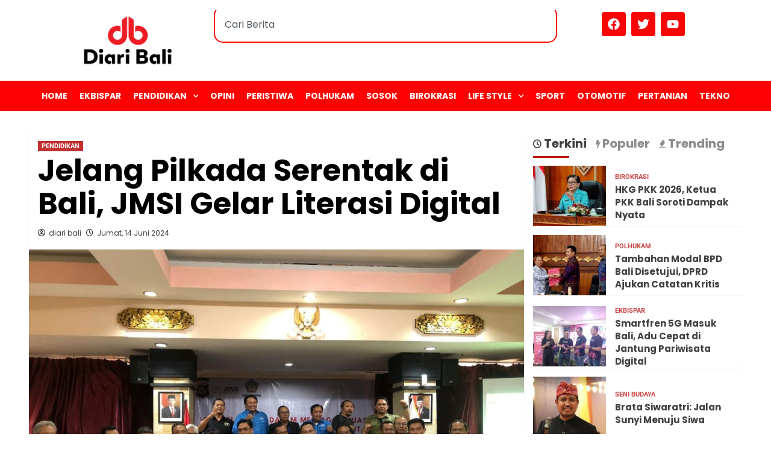

--- FILE ---
content_type: text/html; charset=UTF-8
request_url: https://diaribali.com/jelang-pilkada-serentak-di-bali-jmsi-gelar-literasi-digital/
body_size: 21604
content:

<!DOCTYPE html>
<html lang="id">
<head>
	<meta charset="UTF-8">
	<meta name="viewport" content="width=device-width, initial-scale=1">
	<link rel="profile" href="https://gmpg.org/xfn/11">
	<title>Jelang Pilkada Serentak di Bali, JMSI Gelar Literasi Digital</title>
<meta name='robots' content='max-image-preview:large' />
<link rel='preload' href='https://fonts.googleapis.com/css?family=Source%2BSans%2BPro%3A400%2C700%7CLato%3A400%2C700&#038;subset=latin&#038;display=swap' as='style' onload="this.onload=null;this.rel='stylesheet'" type='text/css' media='all' crossorigin='anonymous'>
<link rel='preconnect' href='https://fonts.googleapis.com' crossorigin='anonymous'>
<link rel='preconnect' href='https://fonts.gstatic.com' crossorigin='anonymous'>
<link rel='dns-prefetch' href='//fonts.googleapis.com' />
<link rel='preconnect' href='https://fonts.googleapis.com' />
<link rel='preconnect' href='https://fonts.gstatic.com' />
<link rel="alternate" type="application/rss+xml" title=" &raquo; Feed" href="https://diaribali.com/feed/" />
<link rel="alternate" type="application/rss+xml" title=" &raquo; Umpan Komentar" href="https://diaribali.com/comments/feed/" />
<script type="text/javascript" id="wpp-js" src="https://diaribali.com/wp-content/plugins/wordpress-popular-posts/assets/js/wpp.min.js?ver=7.3.3" data-sampling="0" data-sampling-rate="100" data-api-url="https://diaribali.com/wp-json/wordpress-popular-posts" data-post-id="15022" data-token="59ffcca987" data-lang="0" data-debug="0"></script>
<link rel="alternate" title="oEmbed (JSON)" type="application/json+oembed" href="https://diaribali.com/wp-json/oembed/1.0/embed?url=https%3A%2F%2Fdiaribali.com%2Fjelang-pilkada-serentak-di-bali-jmsi-gelar-literasi-digital%2F" />
<link rel="alternate" title="oEmbed (XML)" type="text/xml+oembed" href="https://diaribali.com/wp-json/oembed/1.0/embed?url=https%3A%2F%2Fdiaribali.com%2Fjelang-pilkada-serentak-di-bali-jmsi-gelar-literasi-digital%2F&#038;format=xml" />
		<!-- This site uses the Google Analytics by MonsterInsights plugin v9.11.1 - Using Analytics tracking - https://www.monsterinsights.com/ -->
							<script src="//www.googletagmanager.com/gtag/js?id=G-ELTJ48V55Z"  data-cfasync="false" data-wpfc-render="false" type="text/javascript" async></script>
			<script data-cfasync="false" data-wpfc-render="false" type="text/javascript">
				var mi_version = '9.11.1';
				var mi_track_user = true;
				var mi_no_track_reason = '';
								var MonsterInsightsDefaultLocations = {"page_location":"https:\/\/diaribali.com\/jelang-pilkada-serentak-di-bali-jmsi-gelar-literasi-digital\/"};
								if ( typeof MonsterInsightsPrivacyGuardFilter === 'function' ) {
					var MonsterInsightsLocations = (typeof MonsterInsightsExcludeQuery === 'object') ? MonsterInsightsPrivacyGuardFilter( MonsterInsightsExcludeQuery ) : MonsterInsightsPrivacyGuardFilter( MonsterInsightsDefaultLocations );
				} else {
					var MonsterInsightsLocations = (typeof MonsterInsightsExcludeQuery === 'object') ? MonsterInsightsExcludeQuery : MonsterInsightsDefaultLocations;
				}

								var disableStrs = [
										'ga-disable-G-ELTJ48V55Z',
									];

				/* Function to detect opted out users */
				function __gtagTrackerIsOptedOut() {
					for (var index = 0; index < disableStrs.length; index++) {
						if (document.cookie.indexOf(disableStrs[index] + '=true') > -1) {
							return true;
						}
					}

					return false;
				}

				/* Disable tracking if the opt-out cookie exists. */
				if (__gtagTrackerIsOptedOut()) {
					for (var index = 0; index < disableStrs.length; index++) {
						window[disableStrs[index]] = true;
					}
				}

				/* Opt-out function */
				function __gtagTrackerOptout() {
					for (var index = 0; index < disableStrs.length; index++) {
						document.cookie = disableStrs[index] + '=true; expires=Thu, 31 Dec 2099 23:59:59 UTC; path=/';
						window[disableStrs[index]] = true;
					}
				}

				if ('undefined' === typeof gaOptout) {
					function gaOptout() {
						__gtagTrackerOptout();
					}
				}
								window.dataLayer = window.dataLayer || [];

				window.MonsterInsightsDualTracker = {
					helpers: {},
					trackers: {},
				};
				if (mi_track_user) {
					function __gtagDataLayer() {
						dataLayer.push(arguments);
					}

					function __gtagTracker(type, name, parameters) {
						if (!parameters) {
							parameters = {};
						}

						if (parameters.send_to) {
							__gtagDataLayer.apply(null, arguments);
							return;
						}

						if (type === 'event') {
														parameters.send_to = monsterinsights_frontend.v4_id;
							var hookName = name;
							if (typeof parameters['event_category'] !== 'undefined') {
								hookName = parameters['event_category'] + ':' + name;
							}

							if (typeof MonsterInsightsDualTracker.trackers[hookName] !== 'undefined') {
								MonsterInsightsDualTracker.trackers[hookName](parameters);
							} else {
								__gtagDataLayer('event', name, parameters);
							}
							
						} else {
							__gtagDataLayer.apply(null, arguments);
						}
					}

					__gtagTracker('js', new Date());
					__gtagTracker('set', {
						'developer_id.dZGIzZG': true,
											});
					if ( MonsterInsightsLocations.page_location ) {
						__gtagTracker('set', MonsterInsightsLocations);
					}
										__gtagTracker('config', 'G-ELTJ48V55Z', {"forceSSL":"true","link_attribution":"true"} );
										window.gtag = __gtagTracker;										(function () {
						/* https://developers.google.com/analytics/devguides/collection/analyticsjs/ */
						/* ga and __gaTracker compatibility shim. */
						var noopfn = function () {
							return null;
						};
						var newtracker = function () {
							return new Tracker();
						};
						var Tracker = function () {
							return null;
						};
						var p = Tracker.prototype;
						p.get = noopfn;
						p.set = noopfn;
						p.send = function () {
							var args = Array.prototype.slice.call(arguments);
							args.unshift('send');
							__gaTracker.apply(null, args);
						};
						var __gaTracker = function () {
							var len = arguments.length;
							if (len === 0) {
								return;
							}
							var f = arguments[len - 1];
							if (typeof f !== 'object' || f === null || typeof f.hitCallback !== 'function') {
								if ('send' === arguments[0]) {
									var hitConverted, hitObject = false, action;
									if ('event' === arguments[1]) {
										if ('undefined' !== typeof arguments[3]) {
											hitObject = {
												'eventAction': arguments[3],
												'eventCategory': arguments[2],
												'eventLabel': arguments[4],
												'value': arguments[5] ? arguments[5] : 1,
											}
										}
									}
									if ('pageview' === arguments[1]) {
										if ('undefined' !== typeof arguments[2]) {
											hitObject = {
												'eventAction': 'page_view',
												'page_path': arguments[2],
											}
										}
									}
									if (typeof arguments[2] === 'object') {
										hitObject = arguments[2];
									}
									if (typeof arguments[5] === 'object') {
										Object.assign(hitObject, arguments[5]);
									}
									if ('undefined' !== typeof arguments[1].hitType) {
										hitObject = arguments[1];
										if ('pageview' === hitObject.hitType) {
											hitObject.eventAction = 'page_view';
										}
									}
									if (hitObject) {
										action = 'timing' === arguments[1].hitType ? 'timing_complete' : hitObject.eventAction;
										hitConverted = mapArgs(hitObject);
										__gtagTracker('event', action, hitConverted);
									}
								}
								return;
							}

							function mapArgs(args) {
								var arg, hit = {};
								var gaMap = {
									'eventCategory': 'event_category',
									'eventAction': 'event_action',
									'eventLabel': 'event_label',
									'eventValue': 'event_value',
									'nonInteraction': 'non_interaction',
									'timingCategory': 'event_category',
									'timingVar': 'name',
									'timingValue': 'value',
									'timingLabel': 'event_label',
									'page': 'page_path',
									'location': 'page_location',
									'title': 'page_title',
									'referrer' : 'page_referrer',
								};
								for (arg in args) {
																		if (!(!args.hasOwnProperty(arg) || !gaMap.hasOwnProperty(arg))) {
										hit[gaMap[arg]] = args[arg];
									} else {
										hit[arg] = args[arg];
									}
								}
								return hit;
							}

							try {
								f.hitCallback();
							} catch (ex) {
							}
						};
						__gaTracker.create = newtracker;
						__gaTracker.getByName = newtracker;
						__gaTracker.getAll = function () {
							return [];
						};
						__gaTracker.remove = noopfn;
						__gaTracker.loaded = true;
						window['__gaTracker'] = __gaTracker;
					})();
									} else {
										console.log("");
					(function () {
						function __gtagTracker() {
							return null;
						}

						window['__gtagTracker'] = __gtagTracker;
						window['gtag'] = __gtagTracker;
					})();
									}
			</script>
							<!-- / Google Analytics by MonsterInsights -->
		<style id='wp-img-auto-sizes-contain-inline-css' type='text/css'>
img:is([sizes=auto i],[sizes^="auto," i]){contain-intrinsic-size:3000px 1500px}
/*# sourceURL=wp-img-auto-sizes-contain-inline-css */
</style>
<link rel='stylesheet' id='blockspare-frontend-block-style-css-css' href='https://diaribali.com/wp-content/plugins/blockspare/dist/style-blocks.css?ver=6.9' type='text/css' media='all' />
<link rel='stylesheet' id='latest-posts-block-fontawesome-front-css' href='https://diaribali.com/wp-content/plugins/latest-posts-block-lite/src/assets/fontawesome/css/all.css?ver=1734415768' type='text/css' media='all' />
<link rel='stylesheet' id='latest-posts-block-frontend-block-style-css-css' href='https://diaribali.com/wp-content/plugins/latest-posts-block-lite/dist/blocks.style.build.css?ver=6.9' type='text/css' media='all' />
<style id='wp-emoji-styles-inline-css' type='text/css'>

	img.wp-smiley, img.emoji {
		display: inline !important;
		border: none !important;
		box-shadow: none !important;
		height: 1em !important;
		width: 1em !important;
		margin: 0 0.07em !important;
		vertical-align: -0.1em !important;
		background: none !important;
		padding: 0 !important;
	}
/*# sourceURL=wp-emoji-styles-inline-css */
</style>
<link rel='stylesheet' id='wp-block-library-css' href='https://diaribali.com/wp-includes/css/dist/block-library/style.min.css?ver=6.9' type='text/css' media='all' />
<style id='global-styles-inline-css' type='text/css'>
:root{--wp--preset--aspect-ratio--square: 1;--wp--preset--aspect-ratio--4-3: 4/3;--wp--preset--aspect-ratio--3-4: 3/4;--wp--preset--aspect-ratio--3-2: 3/2;--wp--preset--aspect-ratio--2-3: 2/3;--wp--preset--aspect-ratio--16-9: 16/9;--wp--preset--aspect-ratio--9-16: 9/16;--wp--preset--color--black: #000000;--wp--preset--color--cyan-bluish-gray: #abb8c3;--wp--preset--color--white: #ffffff;--wp--preset--color--pale-pink: #f78da7;--wp--preset--color--vivid-red: #cf2e2e;--wp--preset--color--luminous-vivid-orange: #ff6900;--wp--preset--color--luminous-vivid-amber: #fcb900;--wp--preset--color--light-green-cyan: #7bdcb5;--wp--preset--color--vivid-green-cyan: #00d084;--wp--preset--color--pale-cyan-blue: #8ed1fc;--wp--preset--color--vivid-cyan-blue: #0693e3;--wp--preset--color--vivid-purple: #9b51e0;--wp--preset--gradient--vivid-cyan-blue-to-vivid-purple: linear-gradient(135deg,rgb(6,147,227) 0%,rgb(155,81,224) 100%);--wp--preset--gradient--light-green-cyan-to-vivid-green-cyan: linear-gradient(135deg,rgb(122,220,180) 0%,rgb(0,208,130) 100%);--wp--preset--gradient--luminous-vivid-amber-to-luminous-vivid-orange: linear-gradient(135deg,rgb(252,185,0) 0%,rgb(255,105,0) 100%);--wp--preset--gradient--luminous-vivid-orange-to-vivid-red: linear-gradient(135deg,rgb(255,105,0) 0%,rgb(207,46,46) 100%);--wp--preset--gradient--very-light-gray-to-cyan-bluish-gray: linear-gradient(135deg,rgb(238,238,238) 0%,rgb(169,184,195) 100%);--wp--preset--gradient--cool-to-warm-spectrum: linear-gradient(135deg,rgb(74,234,220) 0%,rgb(151,120,209) 20%,rgb(207,42,186) 40%,rgb(238,44,130) 60%,rgb(251,105,98) 80%,rgb(254,248,76) 100%);--wp--preset--gradient--blush-light-purple: linear-gradient(135deg,rgb(255,206,236) 0%,rgb(152,150,240) 100%);--wp--preset--gradient--blush-bordeaux: linear-gradient(135deg,rgb(254,205,165) 0%,rgb(254,45,45) 50%,rgb(107,0,62) 100%);--wp--preset--gradient--luminous-dusk: linear-gradient(135deg,rgb(255,203,112) 0%,rgb(199,81,192) 50%,rgb(65,88,208) 100%);--wp--preset--gradient--pale-ocean: linear-gradient(135deg,rgb(255,245,203) 0%,rgb(182,227,212) 50%,rgb(51,167,181) 100%);--wp--preset--gradient--electric-grass: linear-gradient(135deg,rgb(202,248,128) 0%,rgb(113,206,126) 100%);--wp--preset--gradient--midnight: linear-gradient(135deg,rgb(2,3,129) 0%,rgb(40,116,252) 100%);--wp--preset--font-size--small: 13px;--wp--preset--font-size--medium: 20px;--wp--preset--font-size--large: 36px;--wp--preset--font-size--x-large: 42px;--wp--preset--font-family--poppins: Poppins;--wp--preset--spacing--20: 0.44rem;--wp--preset--spacing--30: 0.67rem;--wp--preset--spacing--40: 1rem;--wp--preset--spacing--50: 1.5rem;--wp--preset--spacing--60: 2.25rem;--wp--preset--spacing--70: 3.38rem;--wp--preset--spacing--80: 5.06rem;--wp--preset--shadow--natural: 6px 6px 9px rgba(0, 0, 0, 0.2);--wp--preset--shadow--deep: 12px 12px 50px rgba(0, 0, 0, 0.4);--wp--preset--shadow--sharp: 6px 6px 0px rgba(0, 0, 0, 0.2);--wp--preset--shadow--outlined: 6px 6px 0px -3px rgb(255, 255, 255), 6px 6px rgb(0, 0, 0);--wp--preset--shadow--crisp: 6px 6px 0px rgb(0, 0, 0);}:root { --wp--style--global--content-size: 740px;--wp--style--global--wide-size: 1200px; }:where(body) { margin: 0; }.wp-site-blocks > .alignleft { float: left; margin-right: 2em; }.wp-site-blocks > .alignright { float: right; margin-left: 2em; }.wp-site-blocks > .aligncenter { justify-content: center; margin-left: auto; margin-right: auto; }:where(.wp-site-blocks) > * { margin-block-start: 24px; margin-block-end: 0; }:where(.wp-site-blocks) > :first-child { margin-block-start: 0; }:where(.wp-site-blocks) > :last-child { margin-block-end: 0; }:root { --wp--style--block-gap: 24px; }:root :where(.is-layout-flow) > :first-child{margin-block-start: 0;}:root :where(.is-layout-flow) > :last-child{margin-block-end: 0;}:root :where(.is-layout-flow) > *{margin-block-start: 24px;margin-block-end: 0;}:root :where(.is-layout-constrained) > :first-child{margin-block-start: 0;}:root :where(.is-layout-constrained) > :last-child{margin-block-end: 0;}:root :where(.is-layout-constrained) > *{margin-block-start: 24px;margin-block-end: 0;}:root :where(.is-layout-flex){gap: 24px;}:root :where(.is-layout-grid){gap: 24px;}.is-layout-flow > .alignleft{float: left;margin-inline-start: 0;margin-inline-end: 2em;}.is-layout-flow > .alignright{float: right;margin-inline-start: 2em;margin-inline-end: 0;}.is-layout-flow > .aligncenter{margin-left: auto !important;margin-right: auto !important;}.is-layout-constrained > .alignleft{float: left;margin-inline-start: 0;margin-inline-end: 2em;}.is-layout-constrained > .alignright{float: right;margin-inline-start: 2em;margin-inline-end: 0;}.is-layout-constrained > .aligncenter{margin-left: auto !important;margin-right: auto !important;}.is-layout-constrained > :where(:not(.alignleft):not(.alignright):not(.alignfull)){max-width: var(--wp--style--global--content-size);margin-left: auto !important;margin-right: auto !important;}.is-layout-constrained > .alignwide{max-width: var(--wp--style--global--wide-size);}body .is-layout-flex{display: flex;}.is-layout-flex{flex-wrap: wrap;align-items: center;}.is-layout-flex > :is(*, div){margin: 0;}body .is-layout-grid{display: grid;}.is-layout-grid > :is(*, div){margin: 0;}body{padding-top: 0px;padding-right: 0px;padding-bottom: 0px;padding-left: 0px;}a:where(:not(.wp-element-button)){text-decoration: none;}:root :where(.wp-element-button, .wp-block-button__link){background-color: #32373c;border-width: 0;color: #fff;font-family: inherit;font-size: inherit;font-style: inherit;font-weight: inherit;letter-spacing: inherit;line-height: inherit;padding-top: calc(0.667em + 2px);padding-right: calc(1.333em + 2px);padding-bottom: calc(0.667em + 2px);padding-left: calc(1.333em + 2px);text-decoration: none;text-transform: inherit;}.has-black-color{color: var(--wp--preset--color--black) !important;}.has-cyan-bluish-gray-color{color: var(--wp--preset--color--cyan-bluish-gray) !important;}.has-white-color{color: var(--wp--preset--color--white) !important;}.has-pale-pink-color{color: var(--wp--preset--color--pale-pink) !important;}.has-vivid-red-color{color: var(--wp--preset--color--vivid-red) !important;}.has-luminous-vivid-orange-color{color: var(--wp--preset--color--luminous-vivid-orange) !important;}.has-luminous-vivid-amber-color{color: var(--wp--preset--color--luminous-vivid-amber) !important;}.has-light-green-cyan-color{color: var(--wp--preset--color--light-green-cyan) !important;}.has-vivid-green-cyan-color{color: var(--wp--preset--color--vivid-green-cyan) !important;}.has-pale-cyan-blue-color{color: var(--wp--preset--color--pale-cyan-blue) !important;}.has-vivid-cyan-blue-color{color: var(--wp--preset--color--vivid-cyan-blue) !important;}.has-vivid-purple-color{color: var(--wp--preset--color--vivid-purple) !important;}.has-black-background-color{background-color: var(--wp--preset--color--black) !important;}.has-cyan-bluish-gray-background-color{background-color: var(--wp--preset--color--cyan-bluish-gray) !important;}.has-white-background-color{background-color: var(--wp--preset--color--white) !important;}.has-pale-pink-background-color{background-color: var(--wp--preset--color--pale-pink) !important;}.has-vivid-red-background-color{background-color: var(--wp--preset--color--vivid-red) !important;}.has-luminous-vivid-orange-background-color{background-color: var(--wp--preset--color--luminous-vivid-orange) !important;}.has-luminous-vivid-amber-background-color{background-color: var(--wp--preset--color--luminous-vivid-amber) !important;}.has-light-green-cyan-background-color{background-color: var(--wp--preset--color--light-green-cyan) !important;}.has-vivid-green-cyan-background-color{background-color: var(--wp--preset--color--vivid-green-cyan) !important;}.has-pale-cyan-blue-background-color{background-color: var(--wp--preset--color--pale-cyan-blue) !important;}.has-vivid-cyan-blue-background-color{background-color: var(--wp--preset--color--vivid-cyan-blue) !important;}.has-vivid-purple-background-color{background-color: var(--wp--preset--color--vivid-purple) !important;}.has-black-border-color{border-color: var(--wp--preset--color--black) !important;}.has-cyan-bluish-gray-border-color{border-color: var(--wp--preset--color--cyan-bluish-gray) !important;}.has-white-border-color{border-color: var(--wp--preset--color--white) !important;}.has-pale-pink-border-color{border-color: var(--wp--preset--color--pale-pink) !important;}.has-vivid-red-border-color{border-color: var(--wp--preset--color--vivid-red) !important;}.has-luminous-vivid-orange-border-color{border-color: var(--wp--preset--color--luminous-vivid-orange) !important;}.has-luminous-vivid-amber-border-color{border-color: var(--wp--preset--color--luminous-vivid-amber) !important;}.has-light-green-cyan-border-color{border-color: var(--wp--preset--color--light-green-cyan) !important;}.has-vivid-green-cyan-border-color{border-color: var(--wp--preset--color--vivid-green-cyan) !important;}.has-pale-cyan-blue-border-color{border-color: var(--wp--preset--color--pale-cyan-blue) !important;}.has-vivid-cyan-blue-border-color{border-color: var(--wp--preset--color--vivid-cyan-blue) !important;}.has-vivid-purple-border-color{border-color: var(--wp--preset--color--vivid-purple) !important;}.has-vivid-cyan-blue-to-vivid-purple-gradient-background{background: var(--wp--preset--gradient--vivid-cyan-blue-to-vivid-purple) !important;}.has-light-green-cyan-to-vivid-green-cyan-gradient-background{background: var(--wp--preset--gradient--light-green-cyan-to-vivid-green-cyan) !important;}.has-luminous-vivid-amber-to-luminous-vivid-orange-gradient-background{background: var(--wp--preset--gradient--luminous-vivid-amber-to-luminous-vivid-orange) !important;}.has-luminous-vivid-orange-to-vivid-red-gradient-background{background: var(--wp--preset--gradient--luminous-vivid-orange-to-vivid-red) !important;}.has-very-light-gray-to-cyan-bluish-gray-gradient-background{background: var(--wp--preset--gradient--very-light-gray-to-cyan-bluish-gray) !important;}.has-cool-to-warm-spectrum-gradient-background{background: var(--wp--preset--gradient--cool-to-warm-spectrum) !important;}.has-blush-light-purple-gradient-background{background: var(--wp--preset--gradient--blush-light-purple) !important;}.has-blush-bordeaux-gradient-background{background: var(--wp--preset--gradient--blush-bordeaux) !important;}.has-luminous-dusk-gradient-background{background: var(--wp--preset--gradient--luminous-dusk) !important;}.has-pale-ocean-gradient-background{background: var(--wp--preset--gradient--pale-ocean) !important;}.has-electric-grass-gradient-background{background: var(--wp--preset--gradient--electric-grass) !important;}.has-midnight-gradient-background{background: var(--wp--preset--gradient--midnight) !important;}.has-small-font-size{font-size: var(--wp--preset--font-size--small) !important;}.has-medium-font-size{font-size: var(--wp--preset--font-size--medium) !important;}.has-large-font-size{font-size: var(--wp--preset--font-size--large) !important;}.has-x-large-font-size{font-size: var(--wp--preset--font-size--x-large) !important;}.has-poppins-font-family{font-family: var(--wp--preset--font-family--poppins) !important;}
/*# sourceURL=global-styles-inline-css */
</style>

<link rel='stylesheet' id='fontawesome-css' href='https://diaribali.com/wp-content/plugins/blockspare/assets/fontawesome/css/all.css?ver=6.9' type='text/css' media='all' />
<link rel='stylesheet' id='elespare-icons-css' href='https://diaribali.com/wp-content/plugins/elespare/assets/font/elespare-icons.css?ver=3.3.7' type='text/css' media='all' />
<link rel='stylesheet' id='elementor-frontend-css' href='https://diaribali.com/wp-content/plugins/elementor/assets/css/frontend.min.css?ver=3.31.5' type='text/css' media='all' />
<link rel='stylesheet' id='elementor-post-16734-css' href='https://diaribali.com/wp-content/uploads/elementor/css/post-16734.css?ver=1768590234' type='text/css' media='all' />
<link rel='stylesheet' id='elespare-posts-grid-css' href='https://diaribali.com/wp-content/plugins/elespare/dist/elespare.style.build.min.css?ver=3.3.2' type='text/css' media='all' />
<link rel='stylesheet' id='elementor-post-17115-css' href='https://diaribali.com/wp-content/uploads/elementor/css/post-17115.css?ver=1768590234' type='text/css' media='all' />
<link rel='stylesheet' id='elementor-post-16792-css' href='https://diaribali.com/wp-content/uploads/elementor/css/post-16792.css?ver=1768590234' type='text/css' media='all' />
<link rel='stylesheet' id='wordpress-popular-posts-css-css' href='https://diaribali.com/wp-content/plugins/wordpress-popular-posts/assets/css/wpp.css?ver=7.3.3' type='text/css' media='all' />
<link rel='stylesheet' id='covernews-google-fonts-css' href='https://fonts.googleapis.com/css?family=Source%2BSans%2BPro%3A400%2C700%7CLato%3A400%2C700&#038;subset=latin&#038;display=swap' type='text/css' media='all' />
<link rel='stylesheet' id='covernews-icons-css' href='https://diaribali.com/wp-content/themes/covernews/assets/icons/style.css?ver=6.9' type='text/css' media='all' />
<link rel='stylesheet' id='bootstrap-css' href='https://diaribali.com/wp-content/themes/covernews/assets/bootstrap/css/bootstrap.min.css?ver=6.9' type='text/css' media='all' />
<link rel='stylesheet' id='covernews-style-css' href='https://diaribali.com/wp-content/themes/covernews/style.min.css?ver=5.2.0' type='text/css' media='all' />
<link rel='stylesheet' id='elementor-gf-local-roboto-css' href='https://diaribali.com/wp-content/uploads/elementor/google-fonts/css/roboto.css?ver=1754692286' type='text/css' media='all' />
<link rel='stylesheet' id='elementor-gf-local-robotoslab-css' href='https://diaribali.com/wp-content/uploads/elementor/google-fonts/css/robotoslab.css?ver=1754692290' type='text/css' media='all' />
<link rel='stylesheet' id='elementor-gf-local-poppins-css' href='https://diaribali.com/wp-content/uploads/elementor/google-fonts/css/poppins.css?ver=1754691692' type='text/css' media='all' />
<script type="text/javascript" src="https://diaribali.com/wp-content/plugins/google-analytics-for-wordpress/assets/js/frontend-gtag.min.js?ver=9.11.1" id="monsterinsights-frontend-script-js" async="async" data-wp-strategy="async"></script>
<script data-cfasync="false" data-wpfc-render="false" type="text/javascript" id='monsterinsights-frontend-script-js-extra'>/* <![CDATA[ */
var monsterinsights_frontend = {"js_events_tracking":"true","download_extensions":"doc,pdf,ppt,zip,xls,docx,pptx,xlsx","inbound_paths":"[{\"path\":\"\\\/go\\\/\",\"label\":\"affiliate\"},{\"path\":\"\\\/recommend\\\/\",\"label\":\"affiliate\"}]","home_url":"https:\/\/diaribali.com","hash_tracking":"false","v4_id":"G-ELTJ48V55Z"};/* ]]> */
</script>
<script type="text/javascript" src="https://diaribali.com/wp-includes/js/jquery/jquery.min.js?ver=3.7.1" id="jquery-core-js"></script>
<script type="text/javascript" src="https://diaribali.com/wp-includes/js/jquery/jquery-migrate.min.js?ver=3.4.1" id="jquery-migrate-js"></script>
<script type="text/javascript" src="https://diaribali.com/wp-content/plugins/blockspare/assets/js/countup/waypoints.min.js?ver=6.9" id="waypoint-js"></script>
<script type="text/javascript" src="https://diaribali.com/wp-content/plugins/blockspare/assets/js/countup/jquery.counterup.min.js?ver=1" id="countup-js"></script>
<link rel="https://api.w.org/" href="https://diaribali.com/wp-json/" /><link rel="alternate" title="JSON" type="application/json" href="https://diaribali.com/wp-json/wp/v2/posts/15022" /><link rel="EditURI" type="application/rsd+xml" title="RSD" href="https://diaribali.com/xmlrpc.php?rsd" />
<meta name="generator" content="WordPress 6.9" />
<link rel="canonical" href="https://diaribali.com/jelang-pilkada-serentak-di-bali-jmsi-gelar-literasi-digital/" />
<link rel='shortlink' href='https://diaribali.com/?p=15022' />
            <style id="wpp-loading-animation-styles">@-webkit-keyframes bgslide{from{background-position-x:0}to{background-position-x:-200%}}@keyframes bgslide{from{background-position-x:0}to{background-position-x:-200%}}.wpp-widget-block-placeholder,.wpp-shortcode-placeholder{margin:0 auto;width:60px;height:3px;background:#dd3737;background:linear-gradient(90deg,#dd3737 0%,#571313 10%,#dd3737 100%);background-size:200% auto;border-radius:3px;-webkit-animation:bgslide 1s infinite linear;animation:bgslide 1s infinite linear}</style>
            <meta name="generator" content="Elementor 3.31.5; features: e_font_icon_svg, additional_custom_breakpoints, e_element_cache; settings: css_print_method-external, google_font-enabled, font_display-swap">
			<style>
				.e-con.e-parent:nth-of-type(n+4):not(.e-lazyloaded):not(.e-no-lazyload),
				.e-con.e-parent:nth-of-type(n+4):not(.e-lazyloaded):not(.e-no-lazyload) * {
					background-image: none !important;
				}
				@media screen and (max-height: 1024px) {
					.e-con.e-parent:nth-of-type(n+3):not(.e-lazyloaded):not(.e-no-lazyload),
					.e-con.e-parent:nth-of-type(n+3):not(.e-lazyloaded):not(.e-no-lazyload) * {
						background-image: none !important;
					}
				}
				@media screen and (max-height: 640px) {
					.e-con.e-parent:nth-of-type(n+2):not(.e-lazyloaded):not(.e-no-lazyload),
					.e-con.e-parent:nth-of-type(n+2):not(.e-lazyloaded):not(.e-no-lazyload) * {
						background-image: none !important;
					}
				}
			</style>
			        <style type="text/css">
                        .site-title,
            .site-description {
                position: absolute;
                clip: rect(1px, 1px, 1px, 1px);
                display: none;
            }

                    .elementor-template-full-width .elementor-section.elementor-section-full_width > .elementor-container,
        .elementor-template-full-width .elementor-section.elementor-section-boxed > .elementor-container{
            max-width: 1200px;
        }
        @media (min-width: 1600px){
            .elementor-template-full-width .elementor-section.elementor-section-full_width > .elementor-container,
            .elementor-template-full-width .elementor-section.elementor-section-boxed > .elementor-container{
                max-width: 1600px;
            }
        }
        
        .align-content-left .elementor-section-stretched,
        .align-content-right .elementor-section-stretched {
            max-width: 100%;
            left: 0 !important;
        }


        </style>
        <style type="text/css" id="custom-background-css">
body.custom-background { background-color: #ffffff; }
</style>
	<link rel="icon" href="https://diaribali.com/wp-content/uploads/2022/11/cropped-icon-diari-bali-32x32.jpg" sizes="32x32" />
<link rel="icon" href="https://diaribali.com/wp-content/uploads/2022/11/cropped-icon-diari-bali-192x192.jpg" sizes="192x192" />
<link rel="apple-touch-icon" href="https://diaribali.com/wp-content/uploads/2022/11/cropped-icon-diari-bali-180x180.jpg" />
<meta name="msapplication-TileImage" content="https://diaribali.com/wp-content/uploads/2022/11/cropped-icon-diari-bali-270x270.jpg" />
	<!-- Fonts Plugin CSS - https://fontsplugin.com/ -->
	<style>
		/* Cached: January 19, 2026 at 8:30am */
/* devanagari */
@font-face {
  font-family: 'Poppins';
  font-style: italic;
  font-weight: 100;
  font-display: swap;
  src: url(https://fonts.gstatic.com/s/poppins/v24/pxiAyp8kv8JHgFVrJJLmE0tDMPKzSQ.woff2) format('woff2');
  unicode-range: U+0900-097F, U+1CD0-1CF9, U+200C-200D, U+20A8, U+20B9, U+20F0, U+25CC, U+A830-A839, U+A8E0-A8FF, U+11B00-11B09;
}
/* latin-ext */
@font-face {
  font-family: 'Poppins';
  font-style: italic;
  font-weight: 100;
  font-display: swap;
  src: url(https://fonts.gstatic.com/s/poppins/v24/pxiAyp8kv8JHgFVrJJLmE0tMMPKzSQ.woff2) format('woff2');
  unicode-range: U+0100-02BA, U+02BD-02C5, U+02C7-02CC, U+02CE-02D7, U+02DD-02FF, U+0304, U+0308, U+0329, U+1D00-1DBF, U+1E00-1E9F, U+1EF2-1EFF, U+2020, U+20A0-20AB, U+20AD-20C0, U+2113, U+2C60-2C7F, U+A720-A7FF;
}
/* latin */
@font-face {
  font-family: 'Poppins';
  font-style: italic;
  font-weight: 100;
  font-display: swap;
  src: url(https://fonts.gstatic.com/s/poppins/v24/pxiAyp8kv8JHgFVrJJLmE0tCMPI.woff2) format('woff2');
  unicode-range: U+0000-00FF, U+0131, U+0152-0153, U+02BB-02BC, U+02C6, U+02DA, U+02DC, U+0304, U+0308, U+0329, U+2000-206F, U+20AC, U+2122, U+2191, U+2193, U+2212, U+2215, U+FEFF, U+FFFD;
}
/* devanagari */
@font-face {
  font-family: 'Poppins';
  font-style: italic;
  font-weight: 200;
  font-display: swap;
  src: url(https://fonts.gstatic.com/s/poppins/v24/pxiDyp8kv8JHgFVrJJLmv1pVFteOcEg.woff2) format('woff2');
  unicode-range: U+0900-097F, U+1CD0-1CF9, U+200C-200D, U+20A8, U+20B9, U+20F0, U+25CC, U+A830-A839, U+A8E0-A8FF, U+11B00-11B09;
}
/* latin-ext */
@font-face {
  font-family: 'Poppins';
  font-style: italic;
  font-weight: 200;
  font-display: swap;
  src: url(https://fonts.gstatic.com/s/poppins/v24/pxiDyp8kv8JHgFVrJJLmv1pVGdeOcEg.woff2) format('woff2');
  unicode-range: U+0100-02BA, U+02BD-02C5, U+02C7-02CC, U+02CE-02D7, U+02DD-02FF, U+0304, U+0308, U+0329, U+1D00-1DBF, U+1E00-1E9F, U+1EF2-1EFF, U+2020, U+20A0-20AB, U+20AD-20C0, U+2113, U+2C60-2C7F, U+A720-A7FF;
}
/* latin */
@font-face {
  font-family: 'Poppins';
  font-style: italic;
  font-weight: 200;
  font-display: swap;
  src: url(https://fonts.gstatic.com/s/poppins/v24/pxiDyp8kv8JHgFVrJJLmv1pVF9eO.woff2) format('woff2');
  unicode-range: U+0000-00FF, U+0131, U+0152-0153, U+02BB-02BC, U+02C6, U+02DA, U+02DC, U+0304, U+0308, U+0329, U+2000-206F, U+20AC, U+2122, U+2191, U+2193, U+2212, U+2215, U+FEFF, U+FFFD;
}
/* devanagari */
@font-face {
  font-family: 'Poppins';
  font-style: italic;
  font-weight: 300;
  font-display: swap;
  src: url(https://fonts.gstatic.com/s/poppins/v24/pxiDyp8kv8JHgFVrJJLm21lVFteOcEg.woff2) format('woff2');
  unicode-range: U+0900-097F, U+1CD0-1CF9, U+200C-200D, U+20A8, U+20B9, U+20F0, U+25CC, U+A830-A839, U+A8E0-A8FF, U+11B00-11B09;
}
/* latin-ext */
@font-face {
  font-family: 'Poppins';
  font-style: italic;
  font-weight: 300;
  font-display: swap;
  src: url(https://fonts.gstatic.com/s/poppins/v24/pxiDyp8kv8JHgFVrJJLm21lVGdeOcEg.woff2) format('woff2');
  unicode-range: U+0100-02BA, U+02BD-02C5, U+02C7-02CC, U+02CE-02D7, U+02DD-02FF, U+0304, U+0308, U+0329, U+1D00-1DBF, U+1E00-1E9F, U+1EF2-1EFF, U+2020, U+20A0-20AB, U+20AD-20C0, U+2113, U+2C60-2C7F, U+A720-A7FF;
}
/* latin */
@font-face {
  font-family: 'Poppins';
  font-style: italic;
  font-weight: 300;
  font-display: swap;
  src: url(https://fonts.gstatic.com/s/poppins/v24/pxiDyp8kv8JHgFVrJJLm21lVF9eO.woff2) format('woff2');
  unicode-range: U+0000-00FF, U+0131, U+0152-0153, U+02BB-02BC, U+02C6, U+02DA, U+02DC, U+0304, U+0308, U+0329, U+2000-206F, U+20AC, U+2122, U+2191, U+2193, U+2212, U+2215, U+FEFF, U+FFFD;
}
/* devanagari */
@font-face {
  font-family: 'Poppins';
  font-style: italic;
  font-weight: 400;
  font-display: swap;
  src: url(https://fonts.gstatic.com/s/poppins/v24/pxiGyp8kv8JHgFVrJJLucXtAKPY.woff2) format('woff2');
  unicode-range: U+0900-097F, U+1CD0-1CF9, U+200C-200D, U+20A8, U+20B9, U+20F0, U+25CC, U+A830-A839, U+A8E0-A8FF, U+11B00-11B09;
}
/* latin-ext */
@font-face {
  font-family: 'Poppins';
  font-style: italic;
  font-weight: 400;
  font-display: swap;
  src: url(https://fonts.gstatic.com/s/poppins/v24/pxiGyp8kv8JHgFVrJJLufntAKPY.woff2) format('woff2');
  unicode-range: U+0100-02BA, U+02BD-02C5, U+02C7-02CC, U+02CE-02D7, U+02DD-02FF, U+0304, U+0308, U+0329, U+1D00-1DBF, U+1E00-1E9F, U+1EF2-1EFF, U+2020, U+20A0-20AB, U+20AD-20C0, U+2113, U+2C60-2C7F, U+A720-A7FF;
}
/* latin */
@font-face {
  font-family: 'Poppins';
  font-style: italic;
  font-weight: 400;
  font-display: swap;
  src: url(https://fonts.gstatic.com/s/poppins/v24/pxiGyp8kv8JHgFVrJJLucHtA.woff2) format('woff2');
  unicode-range: U+0000-00FF, U+0131, U+0152-0153, U+02BB-02BC, U+02C6, U+02DA, U+02DC, U+0304, U+0308, U+0329, U+2000-206F, U+20AC, U+2122, U+2191, U+2193, U+2212, U+2215, U+FEFF, U+FFFD;
}
/* devanagari */
@font-face {
  font-family: 'Poppins';
  font-style: italic;
  font-weight: 500;
  font-display: swap;
  src: url(https://fonts.gstatic.com/s/poppins/v24/pxiDyp8kv8JHgFVrJJLmg1hVFteOcEg.woff2) format('woff2');
  unicode-range: U+0900-097F, U+1CD0-1CF9, U+200C-200D, U+20A8, U+20B9, U+20F0, U+25CC, U+A830-A839, U+A8E0-A8FF, U+11B00-11B09;
}
/* latin-ext */
@font-face {
  font-family: 'Poppins';
  font-style: italic;
  font-weight: 500;
  font-display: swap;
  src: url(https://fonts.gstatic.com/s/poppins/v24/pxiDyp8kv8JHgFVrJJLmg1hVGdeOcEg.woff2) format('woff2');
  unicode-range: U+0100-02BA, U+02BD-02C5, U+02C7-02CC, U+02CE-02D7, U+02DD-02FF, U+0304, U+0308, U+0329, U+1D00-1DBF, U+1E00-1E9F, U+1EF2-1EFF, U+2020, U+20A0-20AB, U+20AD-20C0, U+2113, U+2C60-2C7F, U+A720-A7FF;
}
/* latin */
@font-face {
  font-family: 'Poppins';
  font-style: italic;
  font-weight: 500;
  font-display: swap;
  src: url(https://fonts.gstatic.com/s/poppins/v24/pxiDyp8kv8JHgFVrJJLmg1hVF9eO.woff2) format('woff2');
  unicode-range: U+0000-00FF, U+0131, U+0152-0153, U+02BB-02BC, U+02C6, U+02DA, U+02DC, U+0304, U+0308, U+0329, U+2000-206F, U+20AC, U+2122, U+2191, U+2193, U+2212, U+2215, U+FEFF, U+FFFD;
}
/* devanagari */
@font-face {
  font-family: 'Poppins';
  font-style: italic;
  font-weight: 600;
  font-display: swap;
  src: url(https://fonts.gstatic.com/s/poppins/v24/pxiDyp8kv8JHgFVrJJLmr19VFteOcEg.woff2) format('woff2');
  unicode-range: U+0900-097F, U+1CD0-1CF9, U+200C-200D, U+20A8, U+20B9, U+20F0, U+25CC, U+A830-A839, U+A8E0-A8FF, U+11B00-11B09;
}
/* latin-ext */
@font-face {
  font-family: 'Poppins';
  font-style: italic;
  font-weight: 600;
  font-display: swap;
  src: url(https://fonts.gstatic.com/s/poppins/v24/pxiDyp8kv8JHgFVrJJLmr19VGdeOcEg.woff2) format('woff2');
  unicode-range: U+0100-02BA, U+02BD-02C5, U+02C7-02CC, U+02CE-02D7, U+02DD-02FF, U+0304, U+0308, U+0329, U+1D00-1DBF, U+1E00-1E9F, U+1EF2-1EFF, U+2020, U+20A0-20AB, U+20AD-20C0, U+2113, U+2C60-2C7F, U+A720-A7FF;
}
/* latin */
@font-face {
  font-family: 'Poppins';
  font-style: italic;
  font-weight: 600;
  font-display: swap;
  src: url(https://fonts.gstatic.com/s/poppins/v24/pxiDyp8kv8JHgFVrJJLmr19VF9eO.woff2) format('woff2');
  unicode-range: U+0000-00FF, U+0131, U+0152-0153, U+02BB-02BC, U+02C6, U+02DA, U+02DC, U+0304, U+0308, U+0329, U+2000-206F, U+20AC, U+2122, U+2191, U+2193, U+2212, U+2215, U+FEFF, U+FFFD;
}
/* devanagari */
@font-face {
  font-family: 'Poppins';
  font-style: italic;
  font-weight: 700;
  font-display: swap;
  src: url(https://fonts.gstatic.com/s/poppins/v24/pxiDyp8kv8JHgFVrJJLmy15VFteOcEg.woff2) format('woff2');
  unicode-range: U+0900-097F, U+1CD0-1CF9, U+200C-200D, U+20A8, U+20B9, U+20F0, U+25CC, U+A830-A839, U+A8E0-A8FF, U+11B00-11B09;
}
/* latin-ext */
@font-face {
  font-family: 'Poppins';
  font-style: italic;
  font-weight: 700;
  font-display: swap;
  src: url(https://fonts.gstatic.com/s/poppins/v24/pxiDyp8kv8JHgFVrJJLmy15VGdeOcEg.woff2) format('woff2');
  unicode-range: U+0100-02BA, U+02BD-02C5, U+02C7-02CC, U+02CE-02D7, U+02DD-02FF, U+0304, U+0308, U+0329, U+1D00-1DBF, U+1E00-1E9F, U+1EF2-1EFF, U+2020, U+20A0-20AB, U+20AD-20C0, U+2113, U+2C60-2C7F, U+A720-A7FF;
}
/* latin */
@font-face {
  font-family: 'Poppins';
  font-style: italic;
  font-weight: 700;
  font-display: swap;
  src: url(https://fonts.gstatic.com/s/poppins/v24/pxiDyp8kv8JHgFVrJJLmy15VF9eO.woff2) format('woff2');
  unicode-range: U+0000-00FF, U+0131, U+0152-0153, U+02BB-02BC, U+02C6, U+02DA, U+02DC, U+0304, U+0308, U+0329, U+2000-206F, U+20AC, U+2122, U+2191, U+2193, U+2212, U+2215, U+FEFF, U+FFFD;
}
/* devanagari */
@font-face {
  font-family: 'Poppins';
  font-style: italic;
  font-weight: 800;
  font-display: swap;
  src: url(https://fonts.gstatic.com/s/poppins/v24/pxiDyp8kv8JHgFVrJJLm111VFteOcEg.woff2) format('woff2');
  unicode-range: U+0900-097F, U+1CD0-1CF9, U+200C-200D, U+20A8, U+20B9, U+20F0, U+25CC, U+A830-A839, U+A8E0-A8FF, U+11B00-11B09;
}
/* latin-ext */
@font-face {
  font-family: 'Poppins';
  font-style: italic;
  font-weight: 800;
  font-display: swap;
  src: url(https://fonts.gstatic.com/s/poppins/v24/pxiDyp8kv8JHgFVrJJLm111VGdeOcEg.woff2) format('woff2');
  unicode-range: U+0100-02BA, U+02BD-02C5, U+02C7-02CC, U+02CE-02D7, U+02DD-02FF, U+0304, U+0308, U+0329, U+1D00-1DBF, U+1E00-1E9F, U+1EF2-1EFF, U+2020, U+20A0-20AB, U+20AD-20C0, U+2113, U+2C60-2C7F, U+A720-A7FF;
}
/* latin */
@font-face {
  font-family: 'Poppins';
  font-style: italic;
  font-weight: 800;
  font-display: swap;
  src: url(https://fonts.gstatic.com/s/poppins/v24/pxiDyp8kv8JHgFVrJJLm111VF9eO.woff2) format('woff2');
  unicode-range: U+0000-00FF, U+0131, U+0152-0153, U+02BB-02BC, U+02C6, U+02DA, U+02DC, U+0304, U+0308, U+0329, U+2000-206F, U+20AC, U+2122, U+2191, U+2193, U+2212, U+2215, U+FEFF, U+FFFD;
}
/* devanagari */
@font-face {
  font-family: 'Poppins';
  font-style: italic;
  font-weight: 900;
  font-display: swap;
  src: url(https://fonts.gstatic.com/s/poppins/v24/pxiDyp8kv8JHgFVrJJLm81xVFteOcEg.woff2) format('woff2');
  unicode-range: U+0900-097F, U+1CD0-1CF9, U+200C-200D, U+20A8, U+20B9, U+20F0, U+25CC, U+A830-A839, U+A8E0-A8FF, U+11B00-11B09;
}
/* latin-ext */
@font-face {
  font-family: 'Poppins';
  font-style: italic;
  font-weight: 900;
  font-display: swap;
  src: url(https://fonts.gstatic.com/s/poppins/v24/pxiDyp8kv8JHgFVrJJLm81xVGdeOcEg.woff2) format('woff2');
  unicode-range: U+0100-02BA, U+02BD-02C5, U+02C7-02CC, U+02CE-02D7, U+02DD-02FF, U+0304, U+0308, U+0329, U+1D00-1DBF, U+1E00-1E9F, U+1EF2-1EFF, U+2020, U+20A0-20AB, U+20AD-20C0, U+2113, U+2C60-2C7F, U+A720-A7FF;
}
/* latin */
@font-face {
  font-family: 'Poppins';
  font-style: italic;
  font-weight: 900;
  font-display: swap;
  src: url(https://fonts.gstatic.com/s/poppins/v24/pxiDyp8kv8JHgFVrJJLm81xVF9eO.woff2) format('woff2');
  unicode-range: U+0000-00FF, U+0131, U+0152-0153, U+02BB-02BC, U+02C6, U+02DA, U+02DC, U+0304, U+0308, U+0329, U+2000-206F, U+20AC, U+2122, U+2191, U+2193, U+2212, U+2215, U+FEFF, U+FFFD;
}
/* devanagari */
@font-face {
  font-family: 'Poppins';
  font-style: normal;
  font-weight: 100;
  font-display: swap;
  src: url(https://fonts.gstatic.com/s/poppins/v24/pxiGyp8kv8JHgFVrLPTucXtAKPY.woff2) format('woff2');
  unicode-range: U+0900-097F, U+1CD0-1CF9, U+200C-200D, U+20A8, U+20B9, U+20F0, U+25CC, U+A830-A839, U+A8E0-A8FF, U+11B00-11B09;
}
/* latin-ext */
@font-face {
  font-family: 'Poppins';
  font-style: normal;
  font-weight: 100;
  font-display: swap;
  src: url(https://fonts.gstatic.com/s/poppins/v24/pxiGyp8kv8JHgFVrLPTufntAKPY.woff2) format('woff2');
  unicode-range: U+0100-02BA, U+02BD-02C5, U+02C7-02CC, U+02CE-02D7, U+02DD-02FF, U+0304, U+0308, U+0329, U+1D00-1DBF, U+1E00-1E9F, U+1EF2-1EFF, U+2020, U+20A0-20AB, U+20AD-20C0, U+2113, U+2C60-2C7F, U+A720-A7FF;
}
/* latin */
@font-face {
  font-family: 'Poppins';
  font-style: normal;
  font-weight: 100;
  font-display: swap;
  src: url(https://fonts.gstatic.com/s/poppins/v24/pxiGyp8kv8JHgFVrLPTucHtA.woff2) format('woff2');
  unicode-range: U+0000-00FF, U+0131, U+0152-0153, U+02BB-02BC, U+02C6, U+02DA, U+02DC, U+0304, U+0308, U+0329, U+2000-206F, U+20AC, U+2122, U+2191, U+2193, U+2212, U+2215, U+FEFF, U+FFFD;
}
/* devanagari */
@font-face {
  font-family: 'Poppins';
  font-style: normal;
  font-weight: 200;
  font-display: swap;
  src: url(https://fonts.gstatic.com/s/poppins/v24/pxiByp8kv8JHgFVrLFj_Z11lFc-K.woff2) format('woff2');
  unicode-range: U+0900-097F, U+1CD0-1CF9, U+200C-200D, U+20A8, U+20B9, U+20F0, U+25CC, U+A830-A839, U+A8E0-A8FF, U+11B00-11B09;
}
/* latin-ext */
@font-face {
  font-family: 'Poppins';
  font-style: normal;
  font-weight: 200;
  font-display: swap;
  src: url(https://fonts.gstatic.com/s/poppins/v24/pxiByp8kv8JHgFVrLFj_Z1JlFc-K.woff2) format('woff2');
  unicode-range: U+0100-02BA, U+02BD-02C5, U+02C7-02CC, U+02CE-02D7, U+02DD-02FF, U+0304, U+0308, U+0329, U+1D00-1DBF, U+1E00-1E9F, U+1EF2-1EFF, U+2020, U+20A0-20AB, U+20AD-20C0, U+2113, U+2C60-2C7F, U+A720-A7FF;
}
/* latin */
@font-face {
  font-family: 'Poppins';
  font-style: normal;
  font-weight: 200;
  font-display: swap;
  src: url(https://fonts.gstatic.com/s/poppins/v24/pxiByp8kv8JHgFVrLFj_Z1xlFQ.woff2) format('woff2');
  unicode-range: U+0000-00FF, U+0131, U+0152-0153, U+02BB-02BC, U+02C6, U+02DA, U+02DC, U+0304, U+0308, U+0329, U+2000-206F, U+20AC, U+2122, U+2191, U+2193, U+2212, U+2215, U+FEFF, U+FFFD;
}
/* devanagari */
@font-face {
  font-family: 'Poppins';
  font-style: normal;
  font-weight: 300;
  font-display: swap;
  src: url(https://fonts.gstatic.com/s/poppins/v24/pxiByp8kv8JHgFVrLDz8Z11lFc-K.woff2) format('woff2');
  unicode-range: U+0900-097F, U+1CD0-1CF9, U+200C-200D, U+20A8, U+20B9, U+20F0, U+25CC, U+A830-A839, U+A8E0-A8FF, U+11B00-11B09;
}
/* latin-ext */
@font-face {
  font-family: 'Poppins';
  font-style: normal;
  font-weight: 300;
  font-display: swap;
  src: url(https://fonts.gstatic.com/s/poppins/v24/pxiByp8kv8JHgFVrLDz8Z1JlFc-K.woff2) format('woff2');
  unicode-range: U+0100-02BA, U+02BD-02C5, U+02C7-02CC, U+02CE-02D7, U+02DD-02FF, U+0304, U+0308, U+0329, U+1D00-1DBF, U+1E00-1E9F, U+1EF2-1EFF, U+2020, U+20A0-20AB, U+20AD-20C0, U+2113, U+2C60-2C7F, U+A720-A7FF;
}
/* latin */
@font-face {
  font-family: 'Poppins';
  font-style: normal;
  font-weight: 300;
  font-display: swap;
  src: url(https://fonts.gstatic.com/s/poppins/v24/pxiByp8kv8JHgFVrLDz8Z1xlFQ.woff2) format('woff2');
  unicode-range: U+0000-00FF, U+0131, U+0152-0153, U+02BB-02BC, U+02C6, U+02DA, U+02DC, U+0304, U+0308, U+0329, U+2000-206F, U+20AC, U+2122, U+2191, U+2193, U+2212, U+2215, U+FEFF, U+FFFD;
}
/* devanagari */
@font-face {
  font-family: 'Poppins';
  font-style: normal;
  font-weight: 400;
  font-display: swap;
  src: url(https://fonts.gstatic.com/s/poppins/v24/pxiEyp8kv8JHgFVrJJbecmNE.woff2) format('woff2');
  unicode-range: U+0900-097F, U+1CD0-1CF9, U+200C-200D, U+20A8, U+20B9, U+20F0, U+25CC, U+A830-A839, U+A8E0-A8FF, U+11B00-11B09;
}
/* latin-ext */
@font-face {
  font-family: 'Poppins';
  font-style: normal;
  font-weight: 400;
  font-display: swap;
  src: url(https://fonts.gstatic.com/s/poppins/v24/pxiEyp8kv8JHgFVrJJnecmNE.woff2) format('woff2');
  unicode-range: U+0100-02BA, U+02BD-02C5, U+02C7-02CC, U+02CE-02D7, U+02DD-02FF, U+0304, U+0308, U+0329, U+1D00-1DBF, U+1E00-1E9F, U+1EF2-1EFF, U+2020, U+20A0-20AB, U+20AD-20C0, U+2113, U+2C60-2C7F, U+A720-A7FF;
}
/* latin */
@font-face {
  font-family: 'Poppins';
  font-style: normal;
  font-weight: 400;
  font-display: swap;
  src: url(https://fonts.gstatic.com/s/poppins/v24/pxiEyp8kv8JHgFVrJJfecg.woff2) format('woff2');
  unicode-range: U+0000-00FF, U+0131, U+0152-0153, U+02BB-02BC, U+02C6, U+02DA, U+02DC, U+0304, U+0308, U+0329, U+2000-206F, U+20AC, U+2122, U+2191, U+2193, U+2212, U+2215, U+FEFF, U+FFFD;
}
/* devanagari */
@font-face {
  font-family: 'Poppins';
  font-style: normal;
  font-weight: 500;
  font-display: swap;
  src: url(https://fonts.gstatic.com/s/poppins/v24/pxiByp8kv8JHgFVrLGT9Z11lFc-K.woff2) format('woff2');
  unicode-range: U+0900-097F, U+1CD0-1CF9, U+200C-200D, U+20A8, U+20B9, U+20F0, U+25CC, U+A830-A839, U+A8E0-A8FF, U+11B00-11B09;
}
/* latin-ext */
@font-face {
  font-family: 'Poppins';
  font-style: normal;
  font-weight: 500;
  font-display: swap;
  src: url(https://fonts.gstatic.com/s/poppins/v24/pxiByp8kv8JHgFVrLGT9Z1JlFc-K.woff2) format('woff2');
  unicode-range: U+0100-02BA, U+02BD-02C5, U+02C7-02CC, U+02CE-02D7, U+02DD-02FF, U+0304, U+0308, U+0329, U+1D00-1DBF, U+1E00-1E9F, U+1EF2-1EFF, U+2020, U+20A0-20AB, U+20AD-20C0, U+2113, U+2C60-2C7F, U+A720-A7FF;
}
/* latin */
@font-face {
  font-family: 'Poppins';
  font-style: normal;
  font-weight: 500;
  font-display: swap;
  src: url(https://fonts.gstatic.com/s/poppins/v24/pxiByp8kv8JHgFVrLGT9Z1xlFQ.woff2) format('woff2');
  unicode-range: U+0000-00FF, U+0131, U+0152-0153, U+02BB-02BC, U+02C6, U+02DA, U+02DC, U+0304, U+0308, U+0329, U+2000-206F, U+20AC, U+2122, U+2191, U+2193, U+2212, U+2215, U+FEFF, U+FFFD;
}
/* devanagari */
@font-face {
  font-family: 'Poppins';
  font-style: normal;
  font-weight: 600;
  font-display: swap;
  src: url(https://fonts.gstatic.com/s/poppins/v24/pxiByp8kv8JHgFVrLEj6Z11lFc-K.woff2) format('woff2');
  unicode-range: U+0900-097F, U+1CD0-1CF9, U+200C-200D, U+20A8, U+20B9, U+20F0, U+25CC, U+A830-A839, U+A8E0-A8FF, U+11B00-11B09;
}
/* latin-ext */
@font-face {
  font-family: 'Poppins';
  font-style: normal;
  font-weight: 600;
  font-display: swap;
  src: url(https://fonts.gstatic.com/s/poppins/v24/pxiByp8kv8JHgFVrLEj6Z1JlFc-K.woff2) format('woff2');
  unicode-range: U+0100-02BA, U+02BD-02C5, U+02C7-02CC, U+02CE-02D7, U+02DD-02FF, U+0304, U+0308, U+0329, U+1D00-1DBF, U+1E00-1E9F, U+1EF2-1EFF, U+2020, U+20A0-20AB, U+20AD-20C0, U+2113, U+2C60-2C7F, U+A720-A7FF;
}
/* latin */
@font-face {
  font-family: 'Poppins';
  font-style: normal;
  font-weight: 600;
  font-display: swap;
  src: url(https://fonts.gstatic.com/s/poppins/v24/pxiByp8kv8JHgFVrLEj6Z1xlFQ.woff2) format('woff2');
  unicode-range: U+0000-00FF, U+0131, U+0152-0153, U+02BB-02BC, U+02C6, U+02DA, U+02DC, U+0304, U+0308, U+0329, U+2000-206F, U+20AC, U+2122, U+2191, U+2193, U+2212, U+2215, U+FEFF, U+FFFD;
}
/* devanagari */
@font-face {
  font-family: 'Poppins';
  font-style: normal;
  font-weight: 700;
  font-display: swap;
  src: url(https://fonts.gstatic.com/s/poppins/v24/pxiByp8kv8JHgFVrLCz7Z11lFc-K.woff2) format('woff2');
  unicode-range: U+0900-097F, U+1CD0-1CF9, U+200C-200D, U+20A8, U+20B9, U+20F0, U+25CC, U+A830-A839, U+A8E0-A8FF, U+11B00-11B09;
}
/* latin-ext */
@font-face {
  font-family: 'Poppins';
  font-style: normal;
  font-weight: 700;
  font-display: swap;
  src: url(https://fonts.gstatic.com/s/poppins/v24/pxiByp8kv8JHgFVrLCz7Z1JlFc-K.woff2) format('woff2');
  unicode-range: U+0100-02BA, U+02BD-02C5, U+02C7-02CC, U+02CE-02D7, U+02DD-02FF, U+0304, U+0308, U+0329, U+1D00-1DBF, U+1E00-1E9F, U+1EF2-1EFF, U+2020, U+20A0-20AB, U+20AD-20C0, U+2113, U+2C60-2C7F, U+A720-A7FF;
}
/* latin */
@font-face {
  font-family: 'Poppins';
  font-style: normal;
  font-weight: 700;
  font-display: swap;
  src: url(https://fonts.gstatic.com/s/poppins/v24/pxiByp8kv8JHgFVrLCz7Z1xlFQ.woff2) format('woff2');
  unicode-range: U+0000-00FF, U+0131, U+0152-0153, U+02BB-02BC, U+02C6, U+02DA, U+02DC, U+0304, U+0308, U+0329, U+2000-206F, U+20AC, U+2122, U+2191, U+2193, U+2212, U+2215, U+FEFF, U+FFFD;
}
/* devanagari */
@font-face {
  font-family: 'Poppins';
  font-style: normal;
  font-weight: 800;
  font-display: swap;
  src: url(https://fonts.gstatic.com/s/poppins/v24/pxiByp8kv8JHgFVrLDD4Z11lFc-K.woff2) format('woff2');
  unicode-range: U+0900-097F, U+1CD0-1CF9, U+200C-200D, U+20A8, U+20B9, U+20F0, U+25CC, U+A830-A839, U+A8E0-A8FF, U+11B00-11B09;
}
/* latin-ext */
@font-face {
  font-family: 'Poppins';
  font-style: normal;
  font-weight: 800;
  font-display: swap;
  src: url(https://fonts.gstatic.com/s/poppins/v24/pxiByp8kv8JHgFVrLDD4Z1JlFc-K.woff2) format('woff2');
  unicode-range: U+0100-02BA, U+02BD-02C5, U+02C7-02CC, U+02CE-02D7, U+02DD-02FF, U+0304, U+0308, U+0329, U+1D00-1DBF, U+1E00-1E9F, U+1EF2-1EFF, U+2020, U+20A0-20AB, U+20AD-20C0, U+2113, U+2C60-2C7F, U+A720-A7FF;
}
/* latin */
@font-face {
  font-family: 'Poppins';
  font-style: normal;
  font-weight: 800;
  font-display: swap;
  src: url(https://fonts.gstatic.com/s/poppins/v24/pxiByp8kv8JHgFVrLDD4Z1xlFQ.woff2) format('woff2');
  unicode-range: U+0000-00FF, U+0131, U+0152-0153, U+02BB-02BC, U+02C6, U+02DA, U+02DC, U+0304, U+0308, U+0329, U+2000-206F, U+20AC, U+2122, U+2191, U+2193, U+2212, U+2215, U+FEFF, U+FFFD;
}
/* devanagari */
@font-face {
  font-family: 'Poppins';
  font-style: normal;
  font-weight: 900;
  font-display: swap;
  src: url(https://fonts.gstatic.com/s/poppins/v24/pxiByp8kv8JHgFVrLBT5Z11lFc-K.woff2) format('woff2');
  unicode-range: U+0900-097F, U+1CD0-1CF9, U+200C-200D, U+20A8, U+20B9, U+20F0, U+25CC, U+A830-A839, U+A8E0-A8FF, U+11B00-11B09;
}
/* latin-ext */
@font-face {
  font-family: 'Poppins';
  font-style: normal;
  font-weight: 900;
  font-display: swap;
  src: url(https://fonts.gstatic.com/s/poppins/v24/pxiByp8kv8JHgFVrLBT5Z1JlFc-K.woff2) format('woff2');
  unicode-range: U+0100-02BA, U+02BD-02C5, U+02C7-02CC, U+02CE-02D7, U+02DD-02FF, U+0304, U+0308, U+0329, U+1D00-1DBF, U+1E00-1E9F, U+1EF2-1EFF, U+2020, U+20A0-20AB, U+20AD-20C0, U+2113, U+2C60-2C7F, U+A720-A7FF;
}
/* latin */
@font-face {
  font-family: 'Poppins';
  font-style: normal;
  font-weight: 900;
  font-display: swap;
  src: url(https://fonts.gstatic.com/s/poppins/v24/pxiByp8kv8JHgFVrLBT5Z1xlFQ.woff2) format('woff2');
  unicode-range: U+0000-00FF, U+0131, U+0152-0153, U+02BB-02BC, U+02C6, U+02DA, U+02DC, U+0304, U+0308, U+0329, U+2000-206F, U+20AC, U+2122, U+2191, U+2193, U+2212, U+2215, U+FEFF, U+FFFD;
}

:root {
--font-base: Poppins;
--font-headings: Poppins;
--font-input: Poppins;
}
body, #content, .entry-content, .post-content, .page-content, .post-excerpt, .entry-summary, .entry-excerpt, .widget-area, .widget, .sidebar, #sidebar, footer, .footer, #footer, .site-footer {
font-family: "Poppins";
 }
#site-title, .site-title, #site-title a, .site-title a, .entry-title, .entry-title a, h1, h2, h3, h4, h5, h6, .widget-title, .elementor-heading-title {
font-family: "Poppins";
 }
button, .button, input, select, textarea, .wp-block-button, .wp-block-button__link {
font-family: "Poppins";
 }
	</style>
	<!-- Fonts Plugin CSS -->
	<link rel='stylesheet' id='widget-image-css' href='https://diaribali.com/wp-content/plugins/elementor/assets/css/widget-image.min.css?ver=3.31.5' type='text/css' media='all' />
<link rel='stylesheet' id='widget-search-css' href='https://diaribali.com/wp-content/plugins/pro-elements/assets/css/widget-search.min.css?ver=3.31.3' type='text/css' media='all' />
<link rel='stylesheet' id='widget-social-icons-css' href='https://diaribali.com/wp-content/plugins/elementor/assets/css/widget-social-icons.min.css?ver=3.31.5' type='text/css' media='all' />
<link rel='stylesheet' id='e-apple-webkit-css' href='https://diaribali.com/wp-content/plugins/elementor/assets/css/conditionals/apple-webkit.min.css?ver=3.31.5' type='text/css' media='all' />
<link rel='stylesheet' id='widget-heading-css' href='https://diaribali.com/wp-content/plugins/elementor/assets/css/widget-heading.min.css?ver=3.31.5' type='text/css' media='all' />
</head>

<body data-rsssl=1 class="wp-singular post-template-default single single-post postid-15022 single-format-standard custom-background wp-custom-logo wp-embed-responsive wp-theme-covernews default-content-layout scrollup-sticky-header aft-sticky-header aft-sticky-sidebar default aft-container-default aft-main-banner-slider-editors-picks-trending single-content-mode-default header-image-default align-content-left aft-and elementor-default elementor-kit-16734">

<div id="ele-page" class="ele-hf-site">
<header id="masthead" class="elespare-site-header">
			<div data-elementor-type="wp-post" data-elementor-id="17115" class="elementor elementor-17115" data-elementor-post-type="elespare_builder">
				<div class="elementor-element elementor-element-ba6cd3b elementor-hidden-mobile e-flex e-con-boxed e-con e-parent" data-id="ba6cd3b" data-element_type="container">
					<div class="e-con-inner">
		<div class="elementor-element elementor-element-1d20630 e-con-full e-flex e-con e-child" data-id="1d20630" data-element_type="container">
				<div class="elementor-element elementor-element-296b3c8 elementor-widget elementor-widget-image" data-id="296b3c8" data-element_type="widget" data-widget_type="image.default">
				<div class="elementor-widget-container">
																<a href="https://www.diaribali.com">
							<img loading="lazy" width="300" height="178" src="https://diaribali.com/wp-content/uploads/2024/12/logo-01-300x178.png" class="attachment-medium size-medium wp-image-17119" alt="logo-01" srcset="https://diaribali.com/wp-content/uploads/2024/12/logo-01-300x178.png 300w, https://diaribali.com/wp-content/uploads/2024/12/logo-01-1024x608.png 1024w, https://diaribali.com/wp-content/uploads/2024/12/logo-01-768x456.png 768w, https://diaribali.com/wp-content/uploads/2024/12/logo-01.png 1339w" sizes="auto, (max-width: 300px) 100vw, 300px" loading="lazy" decoding="async" />								</a>
															</div>
				</div>
				</div>
		<div class="elementor-element elementor-element-382a993 e-con-full e-flex e-con e-child" data-id="382a993" data-element_type="container">
				<div class="elementor-element elementor-element-04d27f1 elementor-widget__width-initial elementor-widget elementor-widget-search" data-id="04d27f1" data-element_type="widget" data-settings="{&quot;submit_trigger&quot;:&quot;key_enter&quot;,&quot;pagination_type_options&quot;:&quot;none&quot;}" data-widget_type="search.default">
				<div class="elementor-widget-container">
							<search class="e-search hidden" role="search">
			<form class="e-search-form" action="https://diaribali.com" method="get">

				
				<label class="e-search-label" for="search-04d27f1">
					<span class="elementor-screen-only">
						Search					</span>
									</label>

				<div class="e-search-input-wrapper">
					<input id="search-04d27f1" placeholder="Cari Berita" class="e-search-input" type="search" name="s" value="" autocomplete="off" role="combobox" aria-autocomplete="list" aria-expanded="false" aria-controls="results-04d27f1" aria-haspopup="listbox">
					<svg aria-hidden="true" class="e-font-icon-svg e-fas-times" viewBox="0 0 352 512" xmlns="http://www.w3.org/2000/svg"><path d="M242.72 256l100.07-100.07c12.28-12.28 12.28-32.19 0-44.48l-22.24-22.24c-12.28-12.28-32.19-12.28-44.48 0L176 189.28 75.93 89.21c-12.28-12.28-32.19-12.28-44.48 0L9.21 111.45c-12.28 12.28-12.28 32.19 0 44.48L109.28 256 9.21 356.07c-12.28 12.28-12.28 32.19 0 44.48l22.24 22.24c12.28 12.28 32.2 12.28 44.48 0L176 322.72l100.07 100.07c12.28 12.28 32.2 12.28 44.48 0l22.24-22.24c12.28-12.28 12.28-32.19 0-44.48L242.72 256z"></path></svg>										<output id="results-04d27f1" class="e-search-results-container hide-loader" aria-live="polite" aria-atomic="true" aria-label="Results for search" tabindex="0">
						<div class="e-search-results"></div>
											</output>
									</div>
				
				
				<button class="e-search-submit elementor-screen-only " type="submit" aria-label="Search">
					
									</button>
				<input type="hidden" name="e_search_props" value="04d27f1-17115">
			</form>
		</search>
						</div>
				</div>
				</div>
		<div class="elementor-element elementor-element-edb97b9 e-con-full e-flex e-con e-child" data-id="edb97b9" data-element_type="container">
				<div class="elementor-element elementor-element-2485b64 elementor-shape-rounded elementor-grid-0 e-grid-align-center elementor-widget elementor-widget-social-icons" data-id="2485b64" data-element_type="widget" data-widget_type="social-icons.default">
				<div class="elementor-widget-container">
							<div class="elementor-social-icons-wrapper elementor-grid" role="list">
							<span class="elementor-grid-item" role="listitem">
					<a class="elementor-icon elementor-social-icon elementor-social-icon-facebook elementor-repeater-item-3676660" href="https://web.facebook.com/diari.bali" target="_blank">
						<span class="elementor-screen-only">Facebook</span>
						<svg class="e-font-icon-svg e-fab-facebook" viewBox="0 0 512 512" xmlns="http://www.w3.org/2000/svg"><path d="M504 256C504 119 393 8 256 8S8 119 8 256c0 123.78 90.69 226.38 209.25 245V327.69h-63V256h63v-54.64c0-62.15 37-96.48 93.67-96.48 27.14 0 55.52 4.84 55.52 4.84v61h-31.28c-30.8 0-40.41 19.12-40.41 38.73V256h68.78l-11 71.69h-57.78V501C413.31 482.38 504 379.78 504 256z"></path></svg>					</a>
				</span>
							<span class="elementor-grid-item" role="listitem">
					<a class="elementor-icon elementor-social-icon elementor-social-icon-twitter elementor-repeater-item-7506034" target="_blank">
						<span class="elementor-screen-only">Twitter</span>
						<svg class="e-font-icon-svg e-fab-twitter" viewBox="0 0 512 512" xmlns="http://www.w3.org/2000/svg"><path d="M459.37 151.716c.325 4.548.325 9.097.325 13.645 0 138.72-105.583 298.558-298.558 298.558-59.452 0-114.68-17.219-161.137-47.106 8.447.974 16.568 1.299 25.34 1.299 49.055 0 94.213-16.568 130.274-44.832-46.132-.975-84.792-31.188-98.112-72.772 6.498.974 12.995 1.624 19.818 1.624 9.421 0 18.843-1.3 27.614-3.573-48.081-9.747-84.143-51.98-84.143-102.985v-1.299c13.969 7.797 30.214 12.67 47.431 13.319-28.264-18.843-46.781-51.005-46.781-87.391 0-19.492 5.197-37.36 14.294-52.954 51.655 63.675 129.3 105.258 216.365 109.807-1.624-7.797-2.599-15.918-2.599-24.04 0-57.828 46.782-104.934 104.934-104.934 30.213 0 57.502 12.67 76.67 33.137 23.715-4.548 46.456-13.32 66.599-25.34-7.798 24.366-24.366 44.833-46.132 57.827 21.117-2.273 41.584-8.122 60.426-16.243-14.292 20.791-32.161 39.308-52.628 54.253z"></path></svg>					</a>
				</span>
							<span class="elementor-grid-item" role="listitem">
					<a class="elementor-icon elementor-social-icon elementor-social-icon-youtube elementor-repeater-item-7172da6" href="https://www.youtube.com/@DiariBali" target="_blank">
						<span class="elementor-screen-only">Youtube</span>
						<svg class="e-font-icon-svg e-fab-youtube" viewBox="0 0 576 512" xmlns="http://www.w3.org/2000/svg"><path d="M549.655 124.083c-6.281-23.65-24.787-42.276-48.284-48.597C458.781 64 288 64 288 64S117.22 64 74.629 75.486c-23.497 6.322-42.003 24.947-48.284 48.597-11.412 42.867-11.412 132.305-11.412 132.305s0 89.438 11.412 132.305c6.281 23.65 24.787 41.5 48.284 47.821C117.22 448 288 448 288 448s170.78 0 213.371-11.486c23.497-6.321 42.003-24.171 48.284-47.821 11.412-42.867 11.412-132.305 11.412-132.305s0-89.438-11.412-132.305zm-317.51 213.508V175.185l142.739 81.205-142.739 81.201z"></path></svg>					</a>
				</span>
					</div>
						</div>
				</div>
				</div>
					</div>
				</div>
		<div class="elementor-element elementor-element-1f13957 e-con-full elementor-hidden-mobile e-flex e-con e-parent" data-id="1f13957" data-element_type="container" data-settings="{&quot;background_background&quot;:&quot;classic&quot;}">
				<div class="elementor-element elementor-element-0fff8b3 elesapre-nav-menu__breakpoint-none elespare-submenu-icon-elespare-submenu-icon-arrow elementor-widget elementor-widget-elespare-nav-horziontal-menu" data-id="0fff8b3" data-element_type="widget" data-widget_type="elespare-nav-horziontal-menu.default">
				<div class="elementor-widget-container">
					    <div class="elespare-navigation--widget elespare-navigation-wrapper horizontal center elespare-mobile-none-left sub-hover " data-opt="sub-hover">
      <nav class="elespare-main-navigation elespare-nav-default elespare-nav elespare-header-navigation  elespare--hover-none elespare-submenu-icon-arrow"        aria-label="Primary navigation"
        data-closeicon="">
        <ul id="menu-menu" class="elespare-menu animation-1"><li id="menu-item-5" class="menu-item menu-item-type-custom menu-item-object-custom menu-item-home menu-item-5"><a href="https://diaribali.com/">HOME</a></li>
<li id="menu-item-6" class="menu-item menu-item-type-taxonomy menu-item-object-category menu-item-6"><a href="https://diaribali.com/category/ekbispar/">EKBISPAR<span class="elespare-menu-item-description">EKBISPAR</span></a></li>
<li id="menu-item-9" class="menu-item menu-item-type-taxonomy menu-item-object-category current-post-ancestor current-menu-parent current-post-parent menu-item-has-children menu-item-9"><a href="https://diaribali.com/category/pendidikan/">PENDIDIKAN<span class="elespare-menu-item-description">PENDIDIKAN</span></a>
<ul class="sub-menu">
	<li id="menu-item-12" class="menu-item menu-item-type-taxonomy menu-item-object-category menu-item-12"><a href="https://diaribali.com/category/sastra-bali/">SASTRA BALI<span class="elespare-menu-item-description">SASTRA BALI</span></a></li>
	<li id="menu-item-13" class="menu-item menu-item-type-taxonomy menu-item-object-category menu-item-13"><a href="https://diaribali.com/category/seni-budaya/">SENI BUDAYA<span class="elespare-menu-item-description">SENI BUDAYA</span></a></li>
</ul>
</li>
<li id="menu-item-8" class="menu-item menu-item-type-taxonomy menu-item-object-category menu-item-8"><a href="https://diaribali.com/category/opini/">OPINI<span class="elespare-menu-item-description">OPINI</span></a></li>
<li id="menu-item-10" class="menu-item menu-item-type-taxonomy menu-item-object-category menu-item-10"><a href="https://diaribali.com/category/peristiwa/">PERISTIWA<span class="elespare-menu-item-description">PERISTIWA</span></a></li>
<li id="menu-item-11" class="menu-item menu-item-type-taxonomy menu-item-object-category menu-item-11"><a href="https://diaribali.com/category/polhukam/">POLHUKAM<span class="elespare-menu-item-description">POLHUKAM</span></a></li>
<li id="menu-item-14" class="menu-item menu-item-type-taxonomy menu-item-object-category menu-item-14"><a href="https://diaribali.com/category/sosok/">SOSOK<span class="elespare-menu-item-description">SOSOK</span></a></li>
<li id="menu-item-220" class="menu-item menu-item-type-taxonomy menu-item-object-category menu-item-220"><a href="https://diaribali.com/category/birokrasi/">BIROKRASI<span class="elespare-menu-item-description">BIROKRASI</span></a></li>
<li id="menu-item-222" class="menu-item menu-item-type-taxonomy menu-item-object-category menu-item-has-children menu-item-222"><a href="https://diaribali.com/category/life-style/">LIFE STYLE<span class="elespare-menu-item-description">LIFE STYLE</span></a>
<ul class="sub-menu">
	<li id="menu-item-7" class="menu-item menu-item-type-taxonomy menu-item-object-category menu-item-7"><a href="https://diaribali.com/category/food/">FOOD<span class="elespare-menu-item-description">KULINER</span></a></li>
	<li id="menu-item-221" class="menu-item menu-item-type-taxonomy menu-item-object-category menu-item-221"><a href="https://diaribali.com/category/health/">HEALTH<span class="elespare-menu-item-description">KESEHATAN</span></a></li>
	<li id="menu-item-223" class="menu-item menu-item-type-taxonomy menu-item-object-category menu-item-223"><a href="https://diaribali.com/category/musik/">MUSIK<span class="elespare-menu-item-description">MUSIK</span></a></li>
</ul>
</li>
<li id="menu-item-224" class="menu-item menu-item-type-taxonomy menu-item-object-category menu-item-224"><a href="https://diaribali.com/category/sport/">SPORT<span class="elespare-menu-item-description">OLAHRAGA</span></a></li>
<li id="menu-item-225" class="menu-item menu-item-type-taxonomy menu-item-object-category menu-item-225"><a href="https://diaribali.com/category/otomotif/">OTOMOTIF<span class="elespare-menu-item-description">OTOMOTIF</span></a></li>
<li id="menu-item-226" class="menu-item menu-item-type-taxonomy menu-item-object-category menu-item-226"><a href="https://diaribali.com/category/pertanian/">PERTANIAN<span class="elespare-menu-item-description">PERTANIAN</span></a></li>
<li id="menu-item-423" class="menu-item menu-item-type-taxonomy menu-item-object-category menu-item-423"><a href="https://diaribali.com/category/tekno/">TEKNO<span class="elespare-menu-item-description">TEKNO</span></a></li>
</ul>      </nav>

      
          </div>
  				</div>
				</div>
				</div>
		<div class="elementor-element elementor-element-0d480b1 elementor-hidden-desktop elementor-hidden-tablet e-flex e-con-boxed e-con e-parent" data-id="0d480b1" data-element_type="container" data-settings="{&quot;background_background&quot;:&quot;classic&quot;}">
					<div class="e-con-inner">
					</div>
				</div>
		<div class="elementor-element elementor-element-68ff0d0 e-con-full elementor-hidden-desktop elementor-hidden-tablet e-flex e-con e-parent" data-id="68ff0d0" data-element_type="container">
		<div class="elementor-element elementor-element-63695da e-con-full e-flex e-con e-child" data-id="63695da" data-element_type="container">
				<div class="elementor-element elementor-element-fe76cb5 elementor-widget elementor-widget-image" data-id="fe76cb5" data-element_type="widget" data-widget_type="image.default">
				<div class="elementor-widget-container">
															<img loading="lazy" width="300" height="178" src="https://diaribali.com/wp-content/uploads/2024/12/logo-01-300x178.png" class="attachment-medium size-medium wp-image-17119" alt="logo-01" srcset="https://diaribali.com/wp-content/uploads/2024/12/logo-01-300x178.png 300w, https://diaribali.com/wp-content/uploads/2024/12/logo-01-1024x608.png 1024w, https://diaribali.com/wp-content/uploads/2024/12/logo-01-768x456.png 768w, https://diaribali.com/wp-content/uploads/2024/12/logo-01.png 1339w" sizes="auto, (max-width: 300px) 100vw, 300px" loading="lazy" decoding="async" />															</div>
				</div>
				</div>
		<div class="elementor-element elementor-element-d609c9b e-con-full e-flex e-con e-child" data-id="d609c9b" data-element_type="container">
				<div class="elementor-element elementor-element-d2db852 elespare-grid-mobile-center elespare-grid-left elementor-widget elementor-widget-search-from" data-id="d2db852" data-element_type="widget" data-widget_type="search-from.default">
				<div class="elementor-widget-container">
					    <div class="elespare-search-wrapper">
              <div class="elespare-search-dropdown-toggle  elesape-search-left">
          <button class="elespare-search-icon--toggle demo-icon elespare-icons-search">
            <span class="screen-reader-text">Enter Keyword</span>
          </button>
          <div class="elespare-search--toggle-dropdown">
            <div class="elespare-search--toggle-dropdown-wrapper">
                          <div class="elespare--search-sidebar-wrapper" aria-expanded="false" role="form">
                <form action="https://diaribali.com/" class="search-form site-search-form" method="GET">
    
                    <span class="screen-reader-text">Search for:</span>
    
                    <input type="search" class="search-field site-search-field" placeholder="" name="s">
                    <input type="hidden" name="post_type" value="post">
                    <button type="submit" class="btn-elespare-search-form ">
                                                <span class="screen-reader-text">Search</span>
                    </button>
                </form>
            </div><!-- .elespare-container -->
                    </div>
          </div>
        </div>



          </div>
				</div>
				</div>
				</div>
		<div class="elementor-element elementor-element-7dec939 e-con-full elementor-hidden-desktop elementor-hidden-tablet e-flex e-con e-child" data-id="7dec939" data-element_type="container">
				<div class="elementor-element elementor-element-96355d4 elementor-shape-rounded elementor-grid-0 e-grid-align-center elementor-widget elementor-widget-social-icons" data-id="96355d4" data-element_type="widget" data-widget_type="social-icons.default">
				<div class="elementor-widget-container">
							<div class="elementor-social-icons-wrapper elementor-grid" role="list">
							<span class="elementor-grid-item" role="listitem">
					<a class="elementor-icon elementor-social-icon elementor-social-icon-facebook elementor-repeater-item-3676660" target="_blank">
						<span class="elementor-screen-only">Facebook</span>
						<svg class="e-font-icon-svg e-fab-facebook" viewBox="0 0 512 512" xmlns="http://www.w3.org/2000/svg"><path d="M504 256C504 119 393 8 256 8S8 119 8 256c0 123.78 90.69 226.38 209.25 245V327.69h-63V256h63v-54.64c0-62.15 37-96.48 93.67-96.48 27.14 0 55.52 4.84 55.52 4.84v61h-31.28c-30.8 0-40.41 19.12-40.41 38.73V256h68.78l-11 71.69h-57.78V501C413.31 482.38 504 379.78 504 256z"></path></svg>					</a>
				</span>
							<span class="elementor-grid-item" role="listitem">
					<a class="elementor-icon elementor-social-icon elementor-social-icon-twitter elementor-repeater-item-7506034" target="_blank">
						<span class="elementor-screen-only">Twitter</span>
						<svg class="e-font-icon-svg e-fab-twitter" viewBox="0 0 512 512" xmlns="http://www.w3.org/2000/svg"><path d="M459.37 151.716c.325 4.548.325 9.097.325 13.645 0 138.72-105.583 298.558-298.558 298.558-59.452 0-114.68-17.219-161.137-47.106 8.447.974 16.568 1.299 25.34 1.299 49.055 0 94.213-16.568 130.274-44.832-46.132-.975-84.792-31.188-98.112-72.772 6.498.974 12.995 1.624 19.818 1.624 9.421 0 18.843-1.3 27.614-3.573-48.081-9.747-84.143-51.98-84.143-102.985v-1.299c13.969 7.797 30.214 12.67 47.431 13.319-28.264-18.843-46.781-51.005-46.781-87.391 0-19.492 5.197-37.36 14.294-52.954 51.655 63.675 129.3 105.258 216.365 109.807-1.624-7.797-2.599-15.918-2.599-24.04 0-57.828 46.782-104.934 104.934-104.934 30.213 0 57.502 12.67 76.67 33.137 23.715-4.548 46.456-13.32 66.599-25.34-7.798 24.366-24.366 44.833-46.132 57.827 21.117-2.273 41.584-8.122 60.426-16.243-14.292 20.791-32.161 39.308-52.628 54.253z"></path></svg>					</a>
				</span>
							<span class="elementor-grid-item" role="listitem">
					<a class="elementor-icon elementor-social-icon elementor-social-icon-youtube elementor-repeater-item-7172da6" target="_blank">
						<span class="elementor-screen-only">Youtube</span>
						<svg class="e-font-icon-svg e-fab-youtube" viewBox="0 0 576 512" xmlns="http://www.w3.org/2000/svg"><path d="M549.655 124.083c-6.281-23.65-24.787-42.276-48.284-48.597C458.781 64 288 64 288 64S117.22 64 74.629 75.486c-23.497 6.322-42.003 24.947-48.284 48.597-11.412 42.867-11.412 132.305-11.412 132.305s0 89.438 11.412 132.305c6.281 23.65 24.787 41.5 48.284 47.821C117.22 448 288 448 288 448s170.78 0 213.371-11.486c23.497-6.321 42.003-24.171 48.284-47.821 11.412-42.867 11.412-132.305 11.412-132.305s0-89.438-11.412-132.305zm-317.51 213.508V175.185l142.739 81.205-142.739 81.201z"></path></svg>					</a>
				</span>
					</div>
						</div>
				</div>
				</div>
				</div>
		<div class="elementor-element elementor-element-7eaca8d e-con-full elementor-hidden-desktop elementor-hidden-tablet e-flex e-con e-parent" data-id="7eaca8d" data-element_type="container" data-settings="{&quot;background_background&quot;:&quot;classic&quot;}">
				<div class="elementor-element elementor-element-c2491c6 elesapre-nav-menu__breakpoint-none elespare-submenu-icon-elespare-submenu-icon-arrow elementor-widget elementor-widget-elespare-nav-horziontal-menu" data-id="c2491c6" data-element_type="widget" data-widget_type="elespare-nav-horziontal-menu.default">
				<div class="elementor-widget-container">
					    <div class="elespare-navigation--widget elespare-navigation-wrapper horizontal center elespare-mobile-none-left sub-hover " data-opt="sub-hover">
      <nav class="elespare-main-navigation elespare-nav-default elespare-nav elespare-header-navigation  elespare--hover-none elespare-submenu-icon-arrow"        aria-label="Primary navigation"
        data-closeicon="">
        <ul id="menu-menu-1" class="elespare-menu animation-1"><li class="menu-item menu-item-type-custom menu-item-object-custom menu-item-home menu-item-5"><a href="https://diaribali.com/">HOME</a></li>
<li class="menu-item menu-item-type-taxonomy menu-item-object-category menu-item-6"><a href="https://diaribali.com/category/ekbispar/">EKBISPAR<span class="elespare-menu-item-description">EKBISPAR</span></a></li>
<li class="menu-item menu-item-type-taxonomy menu-item-object-category current-post-ancestor current-menu-parent current-post-parent menu-item-has-children menu-item-9"><a href="https://diaribali.com/category/pendidikan/">PENDIDIKAN<span class="elespare-menu-item-description">PENDIDIKAN</span></a>
<ul class="sub-menu">
	<li class="menu-item menu-item-type-taxonomy menu-item-object-category menu-item-12"><a href="https://diaribali.com/category/sastra-bali/">SASTRA BALI<span class="elespare-menu-item-description">SASTRA BALI</span></a></li>
	<li class="menu-item menu-item-type-taxonomy menu-item-object-category menu-item-13"><a href="https://diaribali.com/category/seni-budaya/">SENI BUDAYA<span class="elespare-menu-item-description">SENI BUDAYA</span></a></li>
</ul>
</li>
<li class="menu-item menu-item-type-taxonomy menu-item-object-category menu-item-8"><a href="https://diaribali.com/category/opini/">OPINI<span class="elespare-menu-item-description">OPINI</span></a></li>
<li class="menu-item menu-item-type-taxonomy menu-item-object-category menu-item-10"><a href="https://diaribali.com/category/peristiwa/">PERISTIWA<span class="elespare-menu-item-description">PERISTIWA</span></a></li>
<li class="menu-item menu-item-type-taxonomy menu-item-object-category menu-item-11"><a href="https://diaribali.com/category/polhukam/">POLHUKAM<span class="elespare-menu-item-description">POLHUKAM</span></a></li>
<li class="menu-item menu-item-type-taxonomy menu-item-object-category menu-item-14"><a href="https://diaribali.com/category/sosok/">SOSOK<span class="elespare-menu-item-description">SOSOK</span></a></li>
<li class="menu-item menu-item-type-taxonomy menu-item-object-category menu-item-220"><a href="https://diaribali.com/category/birokrasi/">BIROKRASI<span class="elespare-menu-item-description">BIROKRASI</span></a></li>
<li class="menu-item menu-item-type-taxonomy menu-item-object-category menu-item-has-children menu-item-222"><a href="https://diaribali.com/category/life-style/">LIFE STYLE<span class="elespare-menu-item-description">LIFE STYLE</span></a>
<ul class="sub-menu">
	<li class="menu-item menu-item-type-taxonomy menu-item-object-category menu-item-7"><a href="https://diaribali.com/category/food/">FOOD<span class="elespare-menu-item-description">KULINER</span></a></li>
	<li class="menu-item menu-item-type-taxonomy menu-item-object-category menu-item-221"><a href="https://diaribali.com/category/health/">HEALTH<span class="elespare-menu-item-description">KESEHATAN</span></a></li>
	<li class="menu-item menu-item-type-taxonomy menu-item-object-category menu-item-223"><a href="https://diaribali.com/category/musik/">MUSIK<span class="elespare-menu-item-description">MUSIK</span></a></li>
</ul>
</li>
<li class="menu-item menu-item-type-taxonomy menu-item-object-category menu-item-224"><a href="https://diaribali.com/category/sport/">SPORT<span class="elespare-menu-item-description">OLAHRAGA</span></a></li>
<li class="menu-item menu-item-type-taxonomy menu-item-object-category menu-item-225"><a href="https://diaribali.com/category/otomotif/">OTOMOTIF<span class="elespare-menu-item-description">OTOMOTIF</span></a></li>
<li class="menu-item menu-item-type-taxonomy menu-item-object-category menu-item-226"><a href="https://diaribali.com/category/pertanian/">PERTANIAN<span class="elespare-menu-item-description">PERTANIAN</span></a></li>
<li class="menu-item menu-item-type-taxonomy menu-item-object-category menu-item-423"><a href="https://diaribali.com/category/tekno/">TEKNO<span class="elespare-menu-item-description">TEKNO</span></a></li>
</ul>      </nav>

      
          </div>
  				</div>
				</div>
				</div>
				</div>
		</header>

<div id="page" class="site">
    <a class="skip-link screen-reader-text"
       href="#content">Skip to content</a>
    <div id="content" class="container header-covernews">

        <div class="section-block-upper row">
                <div id="primary" class="content-area">
                    <main id="main" class="site-main">

                                                    <article id="post-15022" class="af-single-article post-15022 post type-post status-publish format-standard has-post-thumbnail hentry category-pendidikan">
                               <div class="entry-content-wrap">
								 <!--	<img style="margin-bottom: 10px;" src="https://diaribali.com/wp-content/uploads/2025/06/warmadewa-.jpg" alt="iklan warmadewa"> 
								   <img style="margin-bottom: 10px;" src="https://diaribali.com/wp-content/uploads/2025/08/iklan-stikom.jpg" alt="iklan stikom"> -->
                                    <header class="entry-header">

    <div class="header-details-wrapper">
        <div class="entry-header-details">
                            <div class="figure-categories figure-categories-bg">
                                        <ul class="cat-links"><li class="meta-category">
                             <a class="covernews-categories category-color-1"
                            href="https://diaribali.com/category/pendidikan/" 
                            aria-label="View all posts in PENDIDIKAN"> 
                                 PENDIDIKAN
                             </a>
                        </li></ul>                </div>
                        <h1 class="entry-title">Jelang Pilkada Serentak di Bali, JMSI Gelar Literasi Digital</h1>
            
                
    <span class="author-links">

      
        <span class="item-metadata posts-author">
          <i class="far fa-user-circle"></i>
                          <a href="https://diaribali.com/author/diaribali/">
                    diari bali                </a>
               </span>
                    <span class="item-metadata posts-date">
          <i class="far fa-clock"></i>
          <a href="https://diaribali.com/2024/06/">
            Jumat, 14 Juni  2024          </a>
        </span>
                </span>
                

                    </div>
    </div>

        <div class="aft-post-thumbnail-wrapper">    
                    <div class="post-thumbnail full-width-image">
                    <img width="1024" height="768" src="https://diaribali.com/wp-content/uploads/2024/06/IMG-20240613-WA0009.jpg" class="attachment-covernews-featured size-covernews-featured wp-post-image" alt="IMG-20240613-WA0009" decoding="async" srcset="https://diaribali.com/wp-content/uploads/2024/06/IMG-20240613-WA0009.jpg 1280w, https://diaribali.com/wp-content/uploads/2024/06/IMG-20240613-WA0009-300x225.jpg 300w, https://diaribali.com/wp-content/uploads/2024/06/IMG-20240613-WA0009-1024x768.jpg 1024w, https://diaribali.com/wp-content/uploads/2024/06/IMG-20240613-WA0009-768x576.jpg 768w" sizes="(max-width: 1024px) 100vw, 1024px" loading="lazy" /><div class="ccfic"></div>                </div>
            
                </div>
    </header><!-- .entry-header -->                                    

    <div class="entry-content">
        <p>DENPASAR, diaribali.com &#8211; Jaringan Media Siber Indonesia (JMSI) Provinsi Bali mendorong pentingnya literasi digital dalam menjaga situasi keamanan dan ketertiban masyarakat (Kamtibmas) menjelang pilkada serentak tahun 2024 di Bali.</p>
<p>Upaya tersebut diselenggarakan melalui Focus Group Discussion (FGD), dengan mengusung tema &#8220;Literasi Digital Dalam Menjaga Situasi Kamtibmas Menjelang Pilkada Serentak Tahun 2024 di Provinsi Bali&#8221;.</p>
<p>Ketua JMSI Provinsi Bali, Nyoman Ady Irawan dalam kesempatan tersebut menyampaikan bahwa seluruh insan pers meski telah melek teknologi komunikasi, namun literasi digital tetap diperlukan.</p>
<p>&#8220;Meski kita sebagai insan pers, sudah sangat intim dengan teknologi komunikasi digital, namun literasi tetap perlu dilakukan,&#8221; kata Ketua JMSI Bali, Nyoman Ady saat memberikan sambutan membuka rangkaian diskusi di Nusa Indah Hotel, pada Kamis (13/6/24).</p>
<p>Lebih lanjut, kata Nyoman Ady, dalam konteks literasi insan pers menjadi subjek sekaligus objek dari literasi itu sendiri. Karena tidak ada satu pengetahuan pun yang relevan bagi setiap zaman, dan tidak ada satu kelompok usia pun yang relevan bagi setiap teknologi jika dia tidak mau meliterasi dirinya agar menjadi relevan</p>
<p>&#8220;FGD literasi digital ini digelar guna menjaga dan merawat komitmen kita untuk menghadirkan produk pemberitaan yang taat pada prinsip-prinsip jurnalistik,&#8221; tuturnya</p>
<p>Karena itu menurutnya, hampir semua media pers memiliki produk jurnalitik baik format berita web, audio, video dan kombinasi semuanya. Dan yang lain pasti akan mengarah ke sana, karena itu menjadi tuntutan zaman.</p>
<p>&#8220;Di era konvergensi media hari ini, kita tidak bisa lagi terkotak-kotak, bahwa satu aturan hanya berdampak pada media online saja, atau media televisi dan atau cetak saja,&#8221; jelas Ketua JMSI Bali itu.</p>
<p>Sementara itu, Kabid Humas Polda Bali, Kombes Pol Jansen A. Panjaitan mengatakan untuk menyukseskan pilkada serentak di Bali, kehadiran insan pers memang sangat diperlukan.</p>
<p>&#8220;Bertujuan untuk menjaga situasi keamanan dan ketertiban masyarakat baik itu menjelang pilkada maupun berlangsungnya pilkada serentak di Bali,&#8221; ungkapnya</p>
<p>Kabid Humas Polda Bali itu kemudian menyebut kesuksesan Pemilu waktu lalu merupakan kerjasama yang baik dari insan pers.</p>
<p>&#8220;Kesuksesan Pemilu juga merupakan kerjasama dari insan pers. Karena itu, kami berharap bahwa upaya ini perlu dilanjutkan di Pilkada nanti,&#8221; jelasnya.</p>
<p>Diketahui, dalam FGD tersbut juga diisi dengan deklarasi komitmen insan pers di Bali untuk bersama mewujudkan ruang informasi publik yang positif.</p>
<p>Hadir dalam FGD tersebut berbagai organisasi pers di Bali, yakni Persatuan Wartawan Indonesia (PWI) Bali, Aliansi Jurnalis Independen (AJI) Denpasar, Ikatan Jurnalis Televisi Indonesia (IJTI) Bali, Serikat Media Siber Indonesia (SMSI) Bali, Asosiasi Media Siber Indonesia (AMSI) Bali, dan admin penggiat media sosial.rl</p>
                    <div class="post-item-metadata entry-meta">
                            </div>
               
        
	<nav class="navigation post-navigation" aria-label="Post Navigation">
		<h2 class="screen-reader-text">Post Navigation</h2>
		<div class="nav-links"><div class="nav-previous"><a href="https://diaribali.com/ppdb-mesti-dipandang-sakral/" rel="prev"><span class="em-post-navigation">Previous</span> PPDB Mesti Dipandang &#8220;Sakral&#8221;</a></div><div class="nav-next"><a href="https://diaribali.com/beachwalk-kuta-festival-2024-suguhkan-ragam-kegiatan/" rel="next"><span class="em-post-navigation">Next</span> Beachwalk Kuta Festival 2024, Suguhkan Ragam Kegiatan</a></div></div>
	</nav>            </div><!-- .entry-content -->


                                </div>
                                									
                                                            </article>
                        
                    </main><!-- #main -->
                </div><!-- #primary -->
                                <aside id="secondary" class="widget-area sidebar-sticky-top">
	<div id="covernews_tabbed_posts-3" class="widget covernews-widget covernews_tabbed_posts_widget">      <div class="tabbed-container">
        <div class="tabbed-head">
          <ul class="nav nav-tabs af-tabs tab-warpper" role="tablist">
            <li class="tab tab-recent" role="presentation">
              <a href="#tabbed-3-recent"
                aria-label="Recent"
                role="tab"
                id="tabbed-3-recent-tab"
                aria-controls="tabbed-3-recent"
                aria-selected="true"
                data-toggle="tab"
                class="font-family-1 widget-title active">
                Terkini              </a>
            </li>
            <li role="presentation" class="tab tab-popular">
              <a href="#tabbed-3-popular"
                aria-label="Popular"
                role="tab"
                id="tabbed-3-popular-tab"
                aria-controls="tabbed-3-popular"
                aria-selected="false"
                data-toggle="tab"
                class="font-family-1 widget-title ">
                Populer              </a>
            </li>

                          <li class="tab tab-categorised" role="presentation">
                <a href="#tabbed-3-categorised"
                  aria-label="Categorised"
                  role="tab"
                  id="tabbed-3-categorised-tab"
                  aria-controls="tabbed-3-categorised"
                  aria-selected="false"
                  data-toggle="tab"
                  class="font-family-1 widget-title">
                  Trending                </a>
              </li>
                      </ul>
        </div>
        <div class="tab-content">
          <div id="tabbed-3-recent"
            role="tabpanel"
            aria-labelledby="tabbed-3-recent-tab"
            aria-hidden="false"
            class="tab-pane active">

            <ul class="article-item article-list-item article-tabbed-list article-item-left">          <li class="full-item clearfix">
            <div class="base-border">
              <div class="row-sm align-items-center">
                
                <div class="col-sm-4 col-image">

                  <div class="tab-article-image">
                    <a href="https://diaribali.com/hkg-pkk-2026-ketua-pkk-bali-soroti-dampak-nyata/" class="post-thumb"
                      aria-label="HKG PKK 2026, Ketua PKK Bali Soroti Dampak Nyata">
                      <img width="150" height="150" src="https://diaribali.com/wp-content/uploads/2026/01/IMG-20260119-WA0124-150x150.jpg" class="attachment-thumbnail size-thumbnail wp-post-image" alt="IMG-20260119-WA0124" decoding="async" loading="lazy" />                    </a>
                  </div>
                  
                </div>

                <div class="full-item-details col-details col-sm-8">
                  <div class="prime-row">
                    <div class="full-item-metadata primary-font">
                      <div class="figure-categories figure-categories-bg">

                        <ul class="cat-links"><li class="meta-category">
                             <a class="covernews-categories category-color-1"
                            href="https://diaribali.com/category/birokrasi/" 
                            aria-label="View all posts in BIROKRASI"> 
                                 BIROKRASI
                             </a>
                        </li></ul>                      </div>
                    </div>
                    <div class="full-item-content">
                      <h3 class="article-title article-title-1">
                        <a href="https://diaribali.com/hkg-pkk-2026-ketua-pkk-bali-soroti-dampak-nyata/">
                          HKG PKK 2026, Ketua PKK Bali Soroti Dampak Nyata                        </a>
                      </h3>
                      <div class="grid-item-metadata">
                                                
    <span class="author-links">

      
        <span class="item-metadata posts-author">
          <i class="far fa-user-circle"></i>
                          <a href="https://diaribali.com/author/nengahbudiarta/">
                    art                </a>
               </span>
                    <span class="item-metadata posts-date">
          <i class="far fa-clock"></i>
          <a href="https://diaribali.com/2026/01/">
            Senin, 19 Januari  2026          </a>
        </span>
                </span>

                      </div>
                                          </div>
                  </div>
                </div>
              </div>
            </div>
          </li>
          <li class="full-item clearfix">
            <div class="base-border">
              <div class="row-sm align-items-center">
                
                <div class="col-sm-4 col-image">

                  <div class="tab-article-image">
                    <a href="https://diaribali.com/tambahan-modal-bpd-bali-disetujui-dprd-ajukan-catatan-kritis/" class="post-thumb"
                      aria-label="Tambahan Modal BPD Bali Disetujui, DPRD Ajukan Catatan Kritis">
                      <img width="150" height="150" src="https://diaribali.com/wp-content/uploads/2026/01/IMG-20260119-WA0057-150x150.jpg" class="attachment-thumbnail size-thumbnail wp-post-image" alt="IMG-20260119-WA0057" decoding="async" loading="lazy" />                    </a>
                  </div>
                  
                </div>

                <div class="full-item-details col-details col-sm-8">
                  <div class="prime-row">
                    <div class="full-item-metadata primary-font">
                      <div class="figure-categories figure-categories-bg">

                        <ul class="cat-links"><li class="meta-category">
                             <a class="covernews-categories category-color-1"
                            href="https://diaribali.com/category/polhukam/" 
                            aria-label="View all posts in POLHUKAM"> 
                                 POLHUKAM
                             </a>
                        </li></ul>                      </div>
                    </div>
                    <div class="full-item-content">
                      <h3 class="article-title article-title-1">
                        <a href="https://diaribali.com/tambahan-modal-bpd-bali-disetujui-dprd-ajukan-catatan-kritis/">
                          Tambahan Modal BPD Bali Disetujui, DPRD Ajukan Catatan Kritis                        </a>
                      </h3>
                      <div class="grid-item-metadata">
                                                
    <span class="author-links">

      
        <span class="item-metadata posts-author">
          <i class="far fa-user-circle"></i>
                          <a href="https://diaribali.com/author/nengahbudiarta/">
                    art                </a>
               </span>
                    <span class="item-metadata posts-date">
          <i class="far fa-clock"></i>
          <a href="https://diaribali.com/2026/01/">
            Senin, 19 Januari  2026          </a>
        </span>
                </span>

                      </div>
                                          </div>
                  </div>
                </div>
              </div>
            </div>
          </li>
          <li class="full-item clearfix">
            <div class="base-border">
              <div class="row-sm align-items-center">
                
                <div class="col-sm-4 col-image">

                  <div class="tab-article-image">
                    <a href="https://diaribali.com/smartfren-5g-masuk-bali-adu-cepat-di-jantung-pariwisata-digital/" class="post-thumb"
                      aria-label="Smartfren 5G Masuk Bali, Adu Cepat di Jantung Pariwisata Digital">
                      <img width="150" height="150" src="https://diaribali.com/wp-content/uploads/2026/01/IMG-20260117-WA0044-150x150.jpg" class="attachment-thumbnail size-thumbnail wp-post-image" alt="IMG-20260117-WA0044" decoding="async" loading="lazy" />                    </a>
                  </div>
                  
                </div>

                <div class="full-item-details col-details col-sm-8">
                  <div class="prime-row">
                    <div class="full-item-metadata primary-font">
                      <div class="figure-categories figure-categories-bg">

                        <ul class="cat-links"><li class="meta-category">
                             <a class="covernews-categories category-color-1"
                            href="https://diaribali.com/category/ekbispar/" 
                            aria-label="View all posts in EKBISPAR"> 
                                 EKBISPAR
                             </a>
                        </li></ul>                      </div>
                    </div>
                    <div class="full-item-content">
                      <h3 class="article-title article-title-1">
                        <a href="https://diaribali.com/smartfren-5g-masuk-bali-adu-cepat-di-jantung-pariwisata-digital/">
                          Smartfren 5G Masuk Bali, Adu Cepat di Jantung Pariwisata Digital                        </a>
                      </h3>
                      <div class="grid-item-metadata">
                                                
    <span class="author-links">

      
        <span class="item-metadata posts-author">
          <i class="far fa-user-circle"></i>
                          <a href="https://diaribali.com/author/nengahbudiarta/">
                    art                </a>
               </span>
                    <span class="item-metadata posts-date">
          <i class="far fa-clock"></i>
          <a href="https://diaribali.com/2026/01/">
            Sabtu, 17 Januari  2026          </a>
        </span>
                </span>

                      </div>
                                          </div>
                  </div>
                </div>
              </div>
            </div>
          </li>
          <li class="full-item clearfix">
            <div class="base-border">
              <div class="row-sm align-items-center">
                
                <div class="col-sm-4 col-image">

                  <div class="tab-article-image">
                    <a href="https://diaribali.com/brata-siwaratri-jalan-sunyi-menuju-siwa/" class="post-thumb"
                      aria-label="Brata Siwaratri: Jalan Sunyi Menuju Siwa">
                      <img width="150" height="150" src="https://diaribali.com/wp-content/uploads/2026/01/IMG-20260117-WA0021-150x150.jpg" class="attachment-thumbnail size-thumbnail wp-post-image" alt="IMG-20260117-WA0021" decoding="async" loading="lazy" />                    </a>
                  </div>
                  
                </div>

                <div class="full-item-details col-details col-sm-8">
                  <div class="prime-row">
                    <div class="full-item-metadata primary-font">
                      <div class="figure-categories figure-categories-bg">

                        <ul class="cat-links"><li class="meta-category">
                             <a class="covernews-categories category-color-1"
                            href="https://diaribali.com/category/seni-budaya/" 
                            aria-label="View all posts in SENI BUDAYA"> 
                                 SENI BUDAYA
                             </a>
                        </li></ul>                      </div>
                    </div>
                    <div class="full-item-content">
                      <h3 class="article-title article-title-1">
                        <a href="https://diaribali.com/brata-siwaratri-jalan-sunyi-menuju-siwa/">
                          Brata Siwaratri: Jalan Sunyi Menuju Siwa                        </a>
                      </h3>
                      <div class="grid-item-metadata">
                                                
    <span class="author-links">

      
        <span class="item-metadata posts-author">
          <i class="far fa-user-circle"></i>
                          <a href="https://diaribali.com/author/nengahbudiarta/">
                    art                </a>
               </span>
                    <span class="item-metadata posts-date">
          <i class="far fa-clock"></i>
          <a href="https://diaribali.com/2026/01/">
            Sabtu, 17 Januari  2026          </a>
        </span>
                </span>

                      </div>
                                          </div>
                  </div>
                </div>
              </div>
            </div>
          </li>
          <li class="full-item clearfix">
            <div class="base-border">
              <div class="row-sm align-items-center">
                
                <div class="col-sm-4 col-image">

                  <div class="tab-article-image">
                    <a href="https://diaribali.com/forsesdasi-bali-2026-sekda-denpasar-perkuat-sinergi-daerah/" class="post-thumb"
                      aria-label="Forsesdasi Bali 2026, Sekda Denpasar Perkuat Sinergi Daerah">
                      <img width="150" height="150" src="https://diaribali.com/wp-content/uploads/2026/01/IMG-20260116-WA0015-150x150.jpg" class="attachment-thumbnail size-thumbnail wp-post-image" alt="IMG-20260116-WA0015" decoding="async" loading="lazy" />                    </a>
                  </div>
                  
                </div>

                <div class="full-item-details col-details col-sm-8">
                  <div class="prime-row">
                    <div class="full-item-metadata primary-font">
                      <div class="figure-categories figure-categories-bg">

                        <ul class="cat-links"><li class="meta-category">
                             <a class="covernews-categories category-color-1"
                            href="https://diaribali.com/category/birokrasi/" 
                            aria-label="View all posts in BIROKRASI"> 
                                 BIROKRASI
                             </a>
                        </li></ul>                      </div>
                    </div>
                    <div class="full-item-content">
                      <h3 class="article-title article-title-1">
                        <a href="https://diaribali.com/forsesdasi-bali-2026-sekda-denpasar-perkuat-sinergi-daerah/">
                          Forsesdasi Bali 2026, Sekda Denpasar Perkuat Sinergi Daerah                        </a>
                      </h3>
                      <div class="grid-item-metadata">
                                                
    <span class="author-links">

      
        <span class="item-metadata posts-author">
          <i class="far fa-user-circle"></i>
                          <a href="https://diaribali.com/author/swetagetas/">
                    get                </a>
               </span>
                    <span class="item-metadata posts-date">
          <i class="far fa-clock"></i>
          <a href="https://diaribali.com/2026/01/">
            Jumat, 16 Januari  2026          </a>
        </span>
                </span>

                      </div>
                                          </div>
                  </div>
                </div>
              </div>
            </div>
          </li>
</ul>          </div>
          <div id="tabbed-3-popular"
            role="tabpanel"
            aria-labelledby="tabbed-3-popular-tab"
            aria-hidden="true"
            class="tab-pane ">

            <ul class="article-item article-list-item article-tabbed-list article-item-left">          <li class="full-item clearfix">
            <div class="base-border">
              <div class="row-sm align-items-center">
                
                <div class="col-sm-4 col-image">

                  <div class="tab-article-image">
                    <a href="https://diaribali.com/hkg-pkk-2026-ketua-pkk-bali-soroti-dampak-nyata/" class="post-thumb"
                      aria-label="HKG PKK 2026, Ketua PKK Bali Soroti Dampak Nyata">
                      <img width="150" height="150" src="https://diaribali.com/wp-content/uploads/2026/01/IMG-20260119-WA0124-150x150.jpg" class="attachment-thumbnail size-thumbnail wp-post-image" alt="IMG-20260119-WA0124" decoding="async" loading="lazy" />                    </a>
                  </div>
                  
                </div>

                <div class="full-item-details col-details col-sm-8">
                  <div class="prime-row">
                    <div class="full-item-metadata primary-font">
                      <div class="figure-categories figure-categories-bg">

                        <ul class="cat-links"><li class="meta-category">
                             <a class="covernews-categories category-color-1"
                            href="https://diaribali.com/category/birokrasi/" 
                            aria-label="View all posts in BIROKRASI"> 
                                 BIROKRASI
                             </a>
                        </li></ul>                      </div>
                    </div>
                    <div class="full-item-content">
                      <h3 class="article-title article-title-1">
                        <a href="https://diaribali.com/hkg-pkk-2026-ketua-pkk-bali-soroti-dampak-nyata/">
                          HKG PKK 2026, Ketua PKK Bali Soroti Dampak Nyata                        </a>
                      </h3>
                      <div class="grid-item-metadata">
                                                
    <span class="author-links">

      
        <span class="item-metadata posts-author">
          <i class="far fa-user-circle"></i>
                          <a href="https://diaribali.com/author/nengahbudiarta/">
                    art                </a>
               </span>
                    <span class="item-metadata posts-date">
          <i class="far fa-clock"></i>
          <a href="https://diaribali.com/2026/01/">
            Senin, 19 Januari  2026          </a>
        </span>
                </span>

                      </div>
                                          </div>
                  </div>
                </div>
              </div>
            </div>
          </li>
          <li class="full-item clearfix">
            <div class="base-border">
              <div class="row-sm align-items-center">
                
                <div class="col-sm-4 col-image">

                  <div class="tab-article-image">
                    <a href="https://diaribali.com/pakis-bali-gencarkan-sosialisasi-melalui-media/" class="post-thumb"
                      aria-label="PAKIS Bali Gencarkan Sosialisasi Melalui Media">
                      <img width="150" height="150" src="https://diaribali.com/wp-content/uploads/2021/04/54f79895-da4f-4754-8e3a-c8282108f8de-150x150.jpeg" class="attachment-thumbnail size-thumbnail wp-post-image" alt="54f79895-da4f-4754-8e3a-c8282108f8de" decoding="async" loading="lazy" />                    </a>
                  </div>
                  
                </div>

                <div class="full-item-details col-details col-sm-8">
                  <div class="prime-row">
                    <div class="full-item-metadata primary-font">
                      <div class="figure-categories figure-categories-bg">

                        <ul class="cat-links"><li class="meta-category">
                             <a class="covernews-categories category-color-1"
                            href="https://diaribali.com/category/seni-budaya/" 
                            aria-label="View all posts in SENI BUDAYA"> 
                                 SENI BUDAYA
                             </a>
                        </li></ul>                      </div>
                    </div>
                    <div class="full-item-content">
                      <h3 class="article-title article-title-1">
                        <a href="https://diaribali.com/pakis-bali-gencarkan-sosialisasi-melalui-media/">
                          PAKIS Bali Gencarkan Sosialisasi Melalui Media                        </a>
                      </h3>
                      <div class="grid-item-metadata">
                                                
    <span class="author-links">

      
        <span class="item-metadata posts-author">
          <i class="far fa-user-circle"></i>
                          <a href="https://diaribali.com/author/nadigunawan/">
                    nadigunawan                </a>
               </span>
                    <span class="item-metadata posts-date">
          <i class="far fa-clock"></i>
          <a href="https://diaribali.com/2021/04/">
            Rabu, 7 April  2021          </a>
        </span>
                </span>

                      </div>
                                          </div>
                  </div>
                </div>
              </div>
            </div>
          </li>
          <li class="full-item clearfix">
            <div class="base-border">
              <div class="row-sm align-items-center">
                
                <div class="col-sm-4 col-image">

                  <div class="tab-article-image">
                    <a href="https://diaribali.com/lamaholot-bali-peduli-adonara/" class="post-thumb"
                      aria-label="Lamaholot Bali Peduli Adonara">
                      <img width="150" height="150" src="https://diaribali.com/wp-content/uploads/2021/04/2b9b1e5c-986d-44a7-ade8-10d538671840-150x150.jpeg" class="attachment-thumbnail size-thumbnail wp-post-image" alt="2b9b1e5c-986d-44a7-ade8-10d538671840" decoding="async" loading="lazy" />                    </a>
                  </div>
                  
                </div>

                <div class="full-item-details col-details col-sm-8">
                  <div class="prime-row">
                    <div class="full-item-metadata primary-font">
                      <div class="figure-categories figure-categories-bg">

                        <ul class="cat-links"><li class="meta-category">
                             <a class="covernews-categories category-color-1"
                            href="https://diaribali.com/category/peristiwa/" 
                            aria-label="View all posts in PERISTIWA"> 
                                 PERISTIWA
                             </a>
                        </li></ul>                      </div>
                    </div>
                    <div class="full-item-content">
                      <h3 class="article-title article-title-1">
                        <a href="https://diaribali.com/lamaholot-bali-peduli-adonara/">
                          Lamaholot Bali Peduli Adonara                        </a>
                      </h3>
                      <div class="grid-item-metadata">
                                                
    <span class="author-links">

      
        <span class="item-metadata posts-author">
          <i class="far fa-user-circle"></i>
                          <a href="https://diaribali.com/author/nadigunawan/">
                    nadigunawan                </a>
               </span>
                    <span class="item-metadata posts-date">
          <i class="far fa-clock"></i>
          <a href="https://diaribali.com/2021/04/">
            Rabu, 7 April  2021          </a>
        </span>
                </span>

                      </div>
                                          </div>
                  </div>
                </div>
              </div>
            </div>
          </li>
          <li class="full-item clearfix">
            <div class="base-border">
              <div class="row-sm align-items-center">
                
                <div class="col-sm-4 col-image">

                  <div class="tab-article-image">
                    <a href="https://diaribali.com/dubud-band-duet-emosi-dan-alkohol-berbicara-dengan-lebri-partami/" class="post-thumb"
                      aria-label="D&#8217;Ubud Band Duet  &#8220;Emosi dan Alkohol Berbicara&#8221; dengan Lebri Partami">
                      <img width="150" height="150" src="https://diaribali.com/wp-content/uploads/2021/04/f9f012e2-205a-42a0-9a76-b1718731ec65-150x150.jpeg" class="attachment-thumbnail size-thumbnail wp-post-image" alt="Foto bersama Personil D&#039;Ubud Band bersama Lebri Partami" decoding="async" loading="lazy" />                    </a>
                  </div>
                  
                </div>

                <div class="full-item-details col-details col-sm-8">
                  <div class="prime-row">
                    <div class="full-item-metadata primary-font">
                      <div class="figure-categories figure-categories-bg">

                        <ul class="cat-links"><li class="meta-category">
                             <a class="covernews-categories category-color-1"
                            href="https://diaribali.com/category/seni-budaya/" 
                            aria-label="View all posts in SENI BUDAYA"> 
                                 SENI BUDAYA
                             </a>
                        </li></ul>                      </div>
                    </div>
                    <div class="full-item-content">
                      <h3 class="article-title article-title-1">
                        <a href="https://diaribali.com/dubud-band-duet-emosi-dan-alkohol-berbicara-dengan-lebri-partami/">
                          D&#8217;Ubud Band Duet  &#8220;Emosi dan Alkohol Berbicara&#8221; dengan Lebri Partami                        </a>
                      </h3>
                      <div class="grid-item-metadata">
                                                
    <span class="author-links">

      
        <span class="item-metadata posts-author">
          <i class="far fa-user-circle"></i>
                          <a href="https://diaribali.com/author/nadigunawan/">
                    nadigunawan                </a>
               </span>
                    <span class="item-metadata posts-date">
          <i class="far fa-clock"></i>
          <a href="https://diaribali.com/2021/04/">
            Jumat, 9 April  2021          </a>
        </span>
                </span>

                      </div>
                                          </div>
                  </div>
                </div>
              </div>
            </div>
          </li>
          <li class="full-item clearfix">
            <div class="base-border">
              <div class="row-sm align-items-center">
                
                <div class="col-sm-4 col-image">

                  <div class="tab-article-image">
                    <a href="https://diaribali.com/distan-pangan-bali-bagi-sembako-jelang-galungan/" class="post-thumb"
                      aria-label="Distan Pangan  Bali Bagi Sembako Jelang Galungan">
                      <img width="150" height="150" src="https://diaribali.com/wp-content/uploads/2021/04/4dfe1ff6-7960-4afc-a84d-681870e0a09b-150x150.jpeg" class="attachment-thumbnail size-thumbnail wp-post-image" alt="Penyerahan Sembako secara Simbolis oleh Sekretaris Kepala Dinas Pertanian dan Ketahanan Pangan Provisni Bali, I Wayan Sunada." decoding="async" loading="lazy" />                    </a>
                  </div>
                  
                </div>

                <div class="full-item-details col-details col-sm-8">
                  <div class="prime-row">
                    <div class="full-item-metadata primary-font">
                      <div class="figure-categories figure-categories-bg">

                        <ul class="cat-links"><li class="meta-category">
                             <a class="covernews-categories category-color-1"
                            href="https://diaribali.com/category/peristiwa/" 
                            aria-label="View all posts in PERISTIWA"> 
                                 PERISTIWA
                             </a>
                        </li></ul>                      </div>
                    </div>
                    <div class="full-item-content">
                      <h3 class="article-title article-title-1">
                        <a href="https://diaribali.com/distan-pangan-bali-bagi-sembako-jelang-galungan/">
                          Distan Pangan  Bali Bagi Sembako Jelang Galungan                        </a>
                      </h3>
                      <div class="grid-item-metadata">
                                                
    <span class="author-links">

      
        <span class="item-metadata posts-author">
          <i class="far fa-user-circle"></i>
                          <a href="https://diaribali.com/author/nadigunawan/">
                    nadigunawan                </a>
               </span>
                    <span class="item-metadata posts-date">
          <i class="far fa-clock"></i>
          <a href="https://diaribali.com/2021/04/">
            Sabtu, 10 April  2021          </a>
        </span>
                </span>

                      </div>
                                          </div>
                  </div>
                </div>
              </div>
            </div>
          </li>
</ul>          </div>
                      <div id="tabbed-3-categorised"
              role="tabpanel"
              aria-labelledby="tabbed-3-categorised-tab"
              aria-hidden="true"
              class="tab-pane ">
              <ul class="article-item article-list-item article-tabbed-list article-item-left">          <li class="full-item clearfix">
            <div class="base-border">
              <div class="row-sm align-items-center">
                
                <div class="col-sm-4 col-image">

                  <div class="tab-article-image">
                    <a href="https://diaribali.com/hkg-pkk-2026-ketua-pkk-bali-soroti-dampak-nyata/" class="post-thumb"
                      aria-label="HKG PKK 2026, Ketua PKK Bali Soroti Dampak Nyata">
                      <img width="150" height="150" src="https://diaribali.com/wp-content/uploads/2026/01/IMG-20260119-WA0124-150x150.jpg" class="attachment-thumbnail size-thumbnail wp-post-image" alt="IMG-20260119-WA0124" decoding="async" loading="lazy" />                    </a>
                  </div>
                  
                </div>

                <div class="full-item-details col-details col-sm-8">
                  <div class="prime-row">
                    <div class="full-item-metadata primary-font">
                      <div class="figure-categories figure-categories-bg">

                        <ul class="cat-links"><li class="meta-category">
                             <a class="covernews-categories category-color-1"
                            href="https://diaribali.com/category/birokrasi/" 
                            aria-label="View all posts in BIROKRASI"> 
                                 BIROKRASI
                             </a>
                        </li></ul>                      </div>
                    </div>
                    <div class="full-item-content">
                      <h3 class="article-title article-title-1">
                        <a href="https://diaribali.com/hkg-pkk-2026-ketua-pkk-bali-soroti-dampak-nyata/">
                          HKG PKK 2026, Ketua PKK Bali Soroti Dampak Nyata                        </a>
                      </h3>
                      <div class="grid-item-metadata">
                                                
    <span class="author-links">

      
        <span class="item-metadata posts-author">
          <i class="far fa-user-circle"></i>
                          <a href="https://diaribali.com/author/nengahbudiarta/">
                    art                </a>
               </span>
                    <span class="item-metadata posts-date">
          <i class="far fa-clock"></i>
          <a href="https://diaribali.com/2026/01/">
            Senin, 19 Januari  2026          </a>
        </span>
                </span>

                      </div>
                                          </div>
                  </div>
                </div>
              </div>
            </div>
          </li>
          <li class="full-item clearfix">
            <div class="base-border">
              <div class="row-sm align-items-center">
                
                <div class="col-sm-4 col-image">

                  <div class="tab-article-image">
                    <a href="https://diaribali.com/tambahan-modal-bpd-bali-disetujui-dprd-ajukan-catatan-kritis/" class="post-thumb"
                      aria-label="Tambahan Modal BPD Bali Disetujui, DPRD Ajukan Catatan Kritis">
                      <img width="150" height="150" src="https://diaribali.com/wp-content/uploads/2026/01/IMG-20260119-WA0057-150x150.jpg" class="attachment-thumbnail size-thumbnail wp-post-image" alt="IMG-20260119-WA0057" decoding="async" loading="lazy" />                    </a>
                  </div>
                  
                </div>

                <div class="full-item-details col-details col-sm-8">
                  <div class="prime-row">
                    <div class="full-item-metadata primary-font">
                      <div class="figure-categories figure-categories-bg">

                        <ul class="cat-links"><li class="meta-category">
                             <a class="covernews-categories category-color-1"
                            href="https://diaribali.com/category/polhukam/" 
                            aria-label="View all posts in POLHUKAM"> 
                                 POLHUKAM
                             </a>
                        </li></ul>                      </div>
                    </div>
                    <div class="full-item-content">
                      <h3 class="article-title article-title-1">
                        <a href="https://diaribali.com/tambahan-modal-bpd-bali-disetujui-dprd-ajukan-catatan-kritis/">
                          Tambahan Modal BPD Bali Disetujui, DPRD Ajukan Catatan Kritis                        </a>
                      </h3>
                      <div class="grid-item-metadata">
                                                
    <span class="author-links">

      
        <span class="item-metadata posts-author">
          <i class="far fa-user-circle"></i>
                          <a href="https://diaribali.com/author/nengahbudiarta/">
                    art                </a>
               </span>
                    <span class="item-metadata posts-date">
          <i class="far fa-clock"></i>
          <a href="https://diaribali.com/2026/01/">
            Senin, 19 Januari  2026          </a>
        </span>
                </span>

                      </div>
                                          </div>
                  </div>
                </div>
              </div>
            </div>
          </li>
          <li class="full-item clearfix">
            <div class="base-border">
              <div class="row-sm align-items-center">
                
                <div class="col-sm-4 col-image">

                  <div class="tab-article-image">
                    <a href="https://diaribali.com/smartfren-5g-masuk-bali-adu-cepat-di-jantung-pariwisata-digital/" class="post-thumb"
                      aria-label="Smartfren 5G Masuk Bali, Adu Cepat di Jantung Pariwisata Digital">
                      <img width="150" height="150" src="https://diaribali.com/wp-content/uploads/2026/01/IMG-20260117-WA0044-150x150.jpg" class="attachment-thumbnail size-thumbnail wp-post-image" alt="IMG-20260117-WA0044" decoding="async" loading="lazy" />                    </a>
                  </div>
                  
                </div>

                <div class="full-item-details col-details col-sm-8">
                  <div class="prime-row">
                    <div class="full-item-metadata primary-font">
                      <div class="figure-categories figure-categories-bg">

                        <ul class="cat-links"><li class="meta-category">
                             <a class="covernews-categories category-color-1"
                            href="https://diaribali.com/category/ekbispar/" 
                            aria-label="View all posts in EKBISPAR"> 
                                 EKBISPAR
                             </a>
                        </li></ul>                      </div>
                    </div>
                    <div class="full-item-content">
                      <h3 class="article-title article-title-1">
                        <a href="https://diaribali.com/smartfren-5g-masuk-bali-adu-cepat-di-jantung-pariwisata-digital/">
                          Smartfren 5G Masuk Bali, Adu Cepat di Jantung Pariwisata Digital                        </a>
                      </h3>
                      <div class="grid-item-metadata">
                                                
    <span class="author-links">

      
        <span class="item-metadata posts-author">
          <i class="far fa-user-circle"></i>
                          <a href="https://diaribali.com/author/nengahbudiarta/">
                    art                </a>
               </span>
                    <span class="item-metadata posts-date">
          <i class="far fa-clock"></i>
          <a href="https://diaribali.com/2026/01/">
            Sabtu, 17 Januari  2026          </a>
        </span>
                </span>

                      </div>
                                          </div>
                  </div>
                </div>
              </div>
            </div>
          </li>
          <li class="full-item clearfix">
            <div class="base-border">
              <div class="row-sm align-items-center">
                
                <div class="col-sm-4 col-image">

                  <div class="tab-article-image">
                    <a href="https://diaribali.com/brata-siwaratri-jalan-sunyi-menuju-siwa/" class="post-thumb"
                      aria-label="Brata Siwaratri: Jalan Sunyi Menuju Siwa">
                      <img width="150" height="150" src="https://diaribali.com/wp-content/uploads/2026/01/IMG-20260117-WA0021-150x150.jpg" class="attachment-thumbnail size-thumbnail wp-post-image" alt="IMG-20260117-WA0021" decoding="async" loading="lazy" />                    </a>
                  </div>
                  
                </div>

                <div class="full-item-details col-details col-sm-8">
                  <div class="prime-row">
                    <div class="full-item-metadata primary-font">
                      <div class="figure-categories figure-categories-bg">

                        <ul class="cat-links"><li class="meta-category">
                             <a class="covernews-categories category-color-1"
                            href="https://diaribali.com/category/seni-budaya/" 
                            aria-label="View all posts in SENI BUDAYA"> 
                                 SENI BUDAYA
                             </a>
                        </li></ul>                      </div>
                    </div>
                    <div class="full-item-content">
                      <h3 class="article-title article-title-1">
                        <a href="https://diaribali.com/brata-siwaratri-jalan-sunyi-menuju-siwa/">
                          Brata Siwaratri: Jalan Sunyi Menuju Siwa                        </a>
                      </h3>
                      <div class="grid-item-metadata">
                                                
    <span class="author-links">

      
        <span class="item-metadata posts-author">
          <i class="far fa-user-circle"></i>
                          <a href="https://diaribali.com/author/nengahbudiarta/">
                    art                </a>
               </span>
                    <span class="item-metadata posts-date">
          <i class="far fa-clock"></i>
          <a href="https://diaribali.com/2026/01/">
            Sabtu, 17 Januari  2026          </a>
        </span>
                </span>

                      </div>
                                          </div>
                  </div>
                </div>
              </div>
            </div>
          </li>
          <li class="full-item clearfix">
            <div class="base-border">
              <div class="row-sm align-items-center">
                
                <div class="col-sm-4 col-image">

                  <div class="tab-article-image">
                    <a href="https://diaribali.com/forsesdasi-bali-2026-sekda-denpasar-perkuat-sinergi-daerah/" class="post-thumb"
                      aria-label="Forsesdasi Bali 2026, Sekda Denpasar Perkuat Sinergi Daerah">
                      <img width="150" height="150" src="https://diaribali.com/wp-content/uploads/2026/01/IMG-20260116-WA0015-150x150.jpg" class="attachment-thumbnail size-thumbnail wp-post-image" alt="IMG-20260116-WA0015" decoding="async" loading="lazy" />                    </a>
                  </div>
                  
                </div>

                <div class="full-item-details col-details col-sm-8">
                  <div class="prime-row">
                    <div class="full-item-metadata primary-font">
                      <div class="figure-categories figure-categories-bg">

                        <ul class="cat-links"><li class="meta-category">
                             <a class="covernews-categories category-color-1"
                            href="https://diaribali.com/category/birokrasi/" 
                            aria-label="View all posts in BIROKRASI"> 
                                 BIROKRASI
                             </a>
                        </li></ul>                      </div>
                    </div>
                    <div class="full-item-content">
                      <h3 class="article-title article-title-1">
                        <a href="https://diaribali.com/forsesdasi-bali-2026-sekda-denpasar-perkuat-sinergi-daerah/">
                          Forsesdasi Bali 2026, Sekda Denpasar Perkuat Sinergi Daerah                        </a>
                      </h3>
                      <div class="grid-item-metadata">
                                                
    <span class="author-links">

      
        <span class="item-metadata posts-author">
          <i class="far fa-user-circle"></i>
                          <a href="https://diaribali.com/author/swetagetas/">
                    get                </a>
               </span>
                    <span class="item-metadata posts-date">
          <i class="far fa-clock"></i>
          <a href="https://diaribali.com/2026/01/">
            Jumat, 16 Januari  2026          </a>
        </span>
                </span>

                      </div>
                                          </div>
                  </div>
                </div>
              </div>
            </div>
          </li>
</ul>            </div>
                  </div>
      </div>
    </div></aside><!-- #secondary -->
            </div>
</div>


      </div>
      </div>
<footer id="mastfooter" class="elespare-site-footer">
	<div class="elespare-footer-inner">
				<div data-elementor-type="wp-post" data-elementor-id="16792" class="elementor elementor-16792" data-elementor-post-type="elespare_builder">
						<section class="elementor-section elementor-top-section elementor-element elementor-element-be1a9e0 elementor-section-content-middle elementor-section-full_width elementor-hidden-mobile elementor-section-height-default elementor-section-height-default" data-id="be1a9e0" data-element_type="section" data-settings="{&quot;background_background&quot;:&quot;gradient&quot;}">
						<div class="elementor-container elementor-column-gap-no">
					<div class="elementor-column elementor-col-33 elementor-top-column elementor-element elementor-element-3444667" data-id="3444667" data-element_type="column">
			<div class="elementor-widget-wrap elementor-element-populated">
						<div class="elementor-element elementor-element-fc1498e elementor-widget elementor-widget-elespare-site-logo" data-id="fc1498e" data-element_type="widget" data-widget_type="elespare-site-logo.default">
				<div class="elementor-widget-container">
					    <div class=&quot;elespare-site-logo&quot;>

              <a class='elementor-clickable' href="https://diaribali.com">
                <div class="elespare-site-logo-set">
          <div class="elespare-site-logo-container">
            <img decoding="async" class="elespare-site-logo-img elementor-animation-" src="https://diaribali.com/wp-content/uploads/2024/12/logo-01.png" alt="" />
          </div>
        </div>
                </a>
          </div>
				</div>
				</div>
					</div>
		</div>
				<div class="elementor-column elementor-col-33 elementor-top-column elementor-element elementor-element-4424771" data-id="4424771" data-element_type="column">
			<div class="elementor-widget-wrap elementor-element-populated">
						<div class="elementor-element elementor-element-813fca7 elesapre-nav-menu__breakpoint-none elementor-widget__width-initial elespare-submenu-icon-elespare-submenu-icon-arrow elementor-widget elementor-widget-elespare-nav-horziontal-menu" data-id="813fca7" data-element_type="widget" data-widget_type="elespare-nav-horziontal-menu.default">
				<div class="elementor-widget-container">
					    <div class="elespare-navigation--widget elespare-navigation-wrapper horizontal center elespare-mobile-none-center sub-hover " data-opt="sub-hover">
      <nav class="elespare-main-navigation elespare-nav-default elespare-nav elespare-header-navigation  elespare--hover-none elespare-submenu-icon-arrow"        aria-label="Primary navigation"
        data-closeicon="">
        <div class="elespare-menu animation-1"><ul>
<li class="page_item page-item-17217"><a href="https://diaribali.com/">Diari Bali</a></li>
<li class="page_item page-item-16838"><a href="https://diaribali.com/pedoman-pemberitaan-media-siber/">Pedoman Media Siber</a></li>
<li class="page_item page-item-10612"><a href="https://diaribali.com/redaksi/">Redaksi</a></li>
</ul></div>
      </nav>

      
          </div>
  				</div>
				</div>
					</div>
		</div>
				<div class="elementor-column elementor-col-33 elementor-top-column elementor-element elementor-element-65cfc34" data-id="65cfc34" data-element_type="column">
			<div class="elementor-widget-wrap elementor-element-populated">
						<div class="elementor-element elementor-element-a262b28 elementor-widget elementor-widget-heading" data-id="a262b28" data-element_type="widget" data-widget_type="heading.default">
				<div class="elementor-widget-container">
					<h2 class="elementor-heading-title elementor-size-default">MEMBER OF:</h2>				</div>
				</div>
				<div class="elementor-element elementor-element-09239d9 elementor-widget__width-initial elementor-widget elementor-widget-image" data-id="09239d9" data-element_type="widget" data-widget_type="image.default">
				<div class="elementor-widget-container">
																<a href="https://diaribali.com/wp-content/uploads/2024/12/jmsi-ok-01.jpg">
							<img loading="lazy" width="640" height="227" src="https://diaribali.com/wp-content/uploads/2024/12/jmsi.jpg" class="attachment-large size-large wp-image-16822" alt="jmsi" srcset="https://diaribali.com/wp-content/uploads/2024/12/jmsi.jpg 676w, https://diaribali.com/wp-content/uploads/2024/12/jmsi-300x107.jpg 300w" sizes="auto, (max-width: 640px) 100vw, 640px" loading="lazy" decoding="async" />								</a>
															</div>
				</div>
					</div>
		</div>
					</div>
		</section>
		<div class="elementor-element elementor-element-4b1e57a e-con-full elementor-hidden-mobile e-flex e-con e-parent" data-id="4b1e57a" data-element_type="container" data-settings="{&quot;background_background&quot;:&quot;classic&quot;}">
				<div class="elementor-element elementor-element-3169dd1 elementor-widget__width-initial elementor-widget elementor-widget-copyright-txt" data-id="3169dd1" data-element_type="widget" data-widget_type="copyright-txt.default">
				<div class="elementor-widget-container">
					    <div class="elespare-copyright-wrapper">
      <span class='elespare-copyright-text'>

        <a href="https://www.diaribali.com" target="_blank" rel="nofollow" class="elespare-copyright-link-color">
          <span>Copyright © 2026  | Powered by Diari Bali</span>
        </a>

      </span>
    </div>
				</div>
				</div>
				</div>
				<section class="elementor-section elementor-top-section elementor-element elementor-element-64eca39 elementor-section-content-middle elementor-section-full_width elementor-hidden-desktop elementor-hidden-tablet elementor-section-height-default elementor-section-height-default" data-id="64eca39" data-element_type="section" data-settings="{&quot;background_background&quot;:&quot;gradient&quot;}">
						<div class="elementor-container elementor-column-gap-no">
					<div class="elementor-column elementor-col-33 elementor-top-column elementor-element elementor-element-6ea2bca" data-id="6ea2bca" data-element_type="column">
			<div class="elementor-widget-wrap elementor-element-populated">
						<div class="elementor-element elementor-element-fa5353e elementor-widget elementor-widget-elespare-site-logo" data-id="fa5353e" data-element_type="widget" data-widget_type="elespare-site-logo.default">
				<div class="elementor-widget-container">
					    <div class=&quot;elespare-site-logo&quot;>

              <a class='elementor-clickable' href="https://diaribali.com">
                <div class="elespare-site-logo-set">
          <div class="elespare-site-logo-container">
            <img decoding="async" class="elespare-site-logo-img elementor-animation-" src="https://diaribali.com/wp-content/uploads/2024/12/logo-01.png" alt="" />
          </div>
        </div>
                </a>
          </div>
				</div>
				</div>
					</div>
		</div>
				<div class="elementor-column elementor-col-33 elementor-top-column elementor-element elementor-element-4ebf95b" data-id="4ebf95b" data-element_type="column">
			<div class="elementor-widget-wrap elementor-element-populated">
						<div class="elementor-element elementor-element-75925b8 elesapre-nav-menu__breakpoint-none elementor-widget__width-initial elespare-submenu-icon-elespare-submenu-icon-arrow elementor-widget elementor-widget-elespare-nav-horziontal-menu" data-id="75925b8" data-element_type="widget" data-widget_type="elespare-nav-horziontal-menu.default">
				<div class="elementor-widget-container">
					    <div class="elespare-navigation--widget elespare-navigation-wrapper horizontal center elespare-mobile-none-center sub-hover " data-opt="sub-hover">
      <nav class="elespare-main-navigation elespare-nav-default elespare-nav elespare-header-navigation  elespare--hover-none elespare-submenu-icon-arrow"        aria-label="Primary navigation"
        data-closeicon="">
        <div class="elespare-menu animation-1"><ul>
<li class="page_item page-item-17217"><a href="https://diaribali.com/">Diari Bali</a></li>
<li class="page_item page-item-16838"><a href="https://diaribali.com/pedoman-pemberitaan-media-siber/">Pedoman Media Siber</a></li>
<li class="page_item page-item-10612"><a href="https://diaribali.com/redaksi/">Redaksi</a></li>
</ul></div>
      </nav>

      
          </div>
  				</div>
				</div>
					</div>
		</div>
				<div class="elementor-column elementor-col-33 elementor-top-column elementor-element elementor-element-612c00b" data-id="612c00b" data-element_type="column">
			<div class="elementor-widget-wrap elementor-element-populated">
						<div class="elementor-element elementor-element-c9a859b elementor-widget elementor-widget-heading" data-id="c9a859b" data-element_type="widget" data-widget_type="heading.default">
				<div class="elementor-widget-container">
					<h2 class="elementor-heading-title elementor-size-default">MEMBER OF:</h2>				</div>
				</div>
				<div class="elementor-element elementor-element-a54bc21 elementor-widget__width-initial elementor-widget elementor-widget-image" data-id="a54bc21" data-element_type="widget" data-widget_type="image.default">
				<div class="elementor-widget-container">
																<a href="https://diaribali.com/wp-content/uploads/2024/12/jmsi-ok-01.jpg">
							<img loading="lazy" width="640" height="227" src="https://diaribali.com/wp-content/uploads/2024/12/jmsi.jpg" class="attachment-large size-large wp-image-16822" alt="jmsi" srcset="https://diaribali.com/wp-content/uploads/2024/12/jmsi.jpg 676w, https://diaribali.com/wp-content/uploads/2024/12/jmsi-300x107.jpg 300w" sizes="auto, (max-width: 640px) 100vw, 640px" loading="lazy" decoding="async" />								</a>
															</div>
				</div>
					</div>
		</div>
					</div>
		</section>
		<div class="elementor-element elementor-element-bf6a42b e-con-full elementor-hidden-desktop elementor-hidden-tablet e-flex e-con e-parent" data-id="bf6a42b" data-element_type="container" data-settings="{&quot;background_background&quot;:&quot;classic&quot;}">
				<div class="elementor-element elementor-element-00c51bf elementor-widget__width-initial elementor-widget elementor-widget-copyright-txt" data-id="00c51bf" data-element_type="widget" data-widget_type="copyright-txt.default">
				<div class="elementor-widget-container">
					    <div class="elespare-copyright-wrapper">
      <span class='elespare-copyright-text'>

        <a href="https://www.diaribali.com" target="_blank" rel="nofollow" class="elespare-copyright-link-color">
          <span>Copyright © 2026  | Powered by Diari Bali</span>
        </a>

      </span>
    </div>
				</div>
				</div>
				</div>
				</div>
			</div>
</footer>

<script type="speculationrules">
{"prefetch":[{"source":"document","where":{"and":[{"href_matches":"/*"},{"not":{"href_matches":["/wp-*.php","/wp-admin/*","/wp-content/uploads/*","/wp-content/*","/wp-content/plugins/*","/wp-content/themes/covernews/*","/*\\?(.+)"]}},{"not":{"selector_matches":"a[rel~=\"nofollow\"]"}},{"not":{"selector_matches":".no-prefetch, .no-prefetch a"}}]},"eagerness":"conservative"}]}
</script>
    <script type="text/javascript">
      function blockspareBlocksShare(url, title, w, h) {
        var left = (window.innerWidth / 2) - (w / 2);
        var top = (window.innerHeight / 2) - (h / 2);
        return window.open(url, title, 'toolbar=no, location=no, directories=no, status=no, menubar=no, scrollbars=no, resizable=no, copyhistory=no, width=600, height=600, top=' + top + ', left=' + left);
      }
    </script>
			<script>
				const lazyloadRunObserver = () => {
					const lazyloadBackgrounds = document.querySelectorAll( `.e-con.e-parent:not(.e-lazyloaded)` );
					const lazyloadBackgroundObserver = new IntersectionObserver( ( entries ) => {
						entries.forEach( ( entry ) => {
							if ( entry.isIntersecting ) {
								let lazyloadBackground = entry.target;
								if( lazyloadBackground ) {
									lazyloadBackground.classList.add( 'e-lazyloaded' );
								}
								lazyloadBackgroundObserver.unobserve( entry.target );
							}
						});
					}, { rootMargin: '200px 0px 200px 0px' } );
					lazyloadBackgrounds.forEach( ( lazyloadBackground ) => {
						lazyloadBackgroundObserver.observe( lazyloadBackground );
					} );
				};
				const events = [
					'DOMContentLoaded',
					'elementor/lazyload/observe',
				];
				events.forEach( ( event ) => {
					document.addEventListener( event, lazyloadRunObserver );
				} );
			</script>
			<script type="text/javascript" src="https://diaribali.com/wp-content/plugins/blockspare/dist/block_animation.js?ver=6.9" id="blockspare-animation-js"></script>
<script type="text/javascript" src="https://diaribali.com/wp-content/plugins/blockspare/dist/block_frontend.js?ver=6.9" id="blockspare-script-js"></script>
<script type="text/javascript" src="https://diaribali.com/wp-content/plugins/elespare/assets/marquee/jquery.marquee.js?ver=1768835467" id="jquery-marquee-js"></script>
<script type="text/javascript" src="https://diaribali.com/wp-content/themes/covernews/js/navigation.js?ver=5.2.0" id="covernews-navigation-js"></script>
<script type="text/javascript" src="https://diaribali.com/wp-content/themes/covernews/js/skip-link-focus-fix.js?ver=5.2.0" id="covernews-skip-link-focus-fix-js"></script>
<script type="text/javascript" src="https://diaribali.com/wp-content/themes/covernews/assets/jquery-match-height/jquery.matchHeight.min.js?ver=5.2.0" id="matchheight-js"></script>
<script type="text/javascript" src="https://diaribali.com/wp-content/themes/covernews/assets/fixed-header-script.js?ver=5.2.0" id="covernews-fixed-header-script-js"></script>
<script type="text/javascript" src="https://diaribali.com/wp-content/themes/covernews/assets/script.js?ver=5.2.0" id="covernews-script-js"></script>
<script type="text/javascript" src="https://diaribali.com/wp-content/plugins/elementor/assets/js/webpack.runtime.min.js?ver=3.31.5" id="elementor-webpack-runtime-js"></script>
<script type="text/javascript" src="https://diaribali.com/wp-content/plugins/elementor/assets/js/frontend-modules.min.js?ver=3.31.5" id="elementor-frontend-modules-js"></script>
<script type="text/javascript" src="https://diaribali.com/wp-includes/js/jquery/ui/core.min.js?ver=1.13.3" id="jquery-ui-core-js"></script>
<script type="text/javascript" id="elementor-frontend-js-before">
/* <![CDATA[ */
var elementorFrontendConfig = {"environmentMode":{"edit":false,"wpPreview":false,"isScriptDebug":false},"i18n":{"shareOnFacebook":"Bagikan di Facebook","shareOnTwitter":"Bagikan di Twitter","pinIt":"Buat Pin","download":"Unduh","downloadImage":"Unduh gambar","fullscreen":"Layar Penuh","zoom":"Perbesar","share":"Bagikan","playVideo":"Putar Video","previous":"Sebelumnya","next":"Selanjutnya","close":"Tutup","a11yCarouselPrevSlideMessage":"Slide sebelumnya","a11yCarouselNextSlideMessage":"Slide selanjutnya","a11yCarouselFirstSlideMessage":"This is the first slide","a11yCarouselLastSlideMessage":"This is the last slide","a11yCarouselPaginationBulletMessage":"Go to slide"},"is_rtl":false,"breakpoints":{"xs":0,"sm":480,"md":768,"lg":1025,"xl":1440,"xxl":1600},"responsive":{"breakpoints":{"mobile":{"label":"Mobile Portrait","value":767,"default_value":767,"direction":"max","is_enabled":true},"mobile_extra":{"label":"Mobile Landscape","value":880,"default_value":880,"direction":"max","is_enabled":false},"tablet":{"label":"Tablet Portrait","value":1024,"default_value":1024,"direction":"max","is_enabled":true},"tablet_extra":{"label":"Tablet Landscape","value":1200,"default_value":1200,"direction":"max","is_enabled":false},"laptop":{"label":"Laptop","value":1366,"default_value":1366,"direction":"max","is_enabled":false},"widescreen":{"label":"Layar lebar","value":2400,"default_value":2400,"direction":"min","is_enabled":false}},"hasCustomBreakpoints":false},"version":"3.31.5","is_static":false,"experimentalFeatures":{"e_font_icon_svg":true,"additional_custom_breakpoints":true,"container":true,"theme_builder_v2":true,"nested-elements":true,"e_element_cache":true,"home_screen":true,"global_classes_should_enforce_capabilities":true,"e_variables":true,"cloud-library":true,"e_opt_in_v4_page":true},"urls":{"assets":"https:\/\/diaribali.com\/wp-content\/plugins\/elementor\/assets\/","ajaxurl":"https:\/\/diaribali.com\/wp-admin\/admin-ajax.php","uploadUrl":"https:\/\/diaribali.com\/wp-content\/uploads"},"nonces":{"floatingButtonsClickTracking":"8e3173c0ec"},"swiperClass":"swiper","settings":{"page":[],"editorPreferences":[]},"kit":{"active_breakpoints":["viewport_mobile","viewport_tablet"],"global_image_lightbox":"yes","lightbox_enable_counter":"yes","lightbox_enable_fullscreen":"yes","lightbox_enable_zoom":"yes","lightbox_enable_share":"yes","lightbox_title_src":"title","lightbox_description_src":"description"},"post":{"id":15022,"title":"Jelang%20Pilkada%20Serentak%20di%20Bali%2C%20JMSI%20Gelar%20Literasi%20Digital","excerpt":"","featuredImage":"https:\/\/diaribali.com\/wp-content\/uploads\/2024\/06\/IMG-20240613-WA0009-1024x768.jpg"}};
//# sourceURL=elementor-frontend-js-before
/* ]]> */
</script>
<script type="text/javascript" src="https://diaribali.com/wp-content/plugins/elementor/assets/js/frontend.min.js?ver=3.31.5" id="elementor-frontend-js"></script>
<script type="text/javascript" id="elespare-custom-scripts-js-extra">
/* <![CDATA[ */
var ElespareLocalize = {"ajax_url":"https://diaribali.com/wp-admin/admin-ajax.php","nonce":"4590c495dc"};
//# sourceURL=elespare-custom-scripts-js-extra
/* ]]> */
</script>
<script type="text/javascript" src="https://diaribali.com/wp-content/plugins/elespare/assets/js/elespare-scripts.js?ver=1768835467" id="elespare-custom-scripts-js"></script>
<script type="text/javascript" src="https://diaribali.com/wp-content/themes/covernews/assets/bootstrap/js/bootstrap.min.js?ver=5.2.0" id="bootstrap-js"></script>
<script type="text/javascript" src="https://diaribali.com/wp-content/plugins/pro-elements/assets/js/webpack-pro.runtime.min.js?ver=3.31.3" id="elementor-pro-webpack-runtime-js"></script>
<script type="text/javascript" src="https://diaribali.com/wp-includes/js/dist/hooks.min.js?ver=dd5603f07f9220ed27f1" id="wp-hooks-js"></script>
<script type="text/javascript" src="https://diaribali.com/wp-includes/js/dist/i18n.min.js?ver=c26c3dc7bed366793375" id="wp-i18n-js"></script>
<script type="text/javascript" id="wp-i18n-js-after">
/* <![CDATA[ */
wp.i18n.setLocaleData( { 'text direction\u0004ltr': [ 'ltr' ] } );
//# sourceURL=wp-i18n-js-after
/* ]]> */
</script>
<script type="text/javascript" id="elementor-pro-frontend-js-before">
/* <![CDATA[ */
var ElementorProFrontendConfig = {"ajaxurl":"https:\/\/diaribali.com\/wp-admin\/admin-ajax.php","nonce":"96f2b849cd","urls":{"assets":"https:\/\/diaribali.com\/wp-content\/plugins\/pro-elements\/assets\/","rest":"https:\/\/diaribali.com\/wp-json\/"},"settings":{"lazy_load_background_images":true},"popup":{"hasPopUps":false},"shareButtonsNetworks":{"facebook":{"title":"Facebook","has_counter":true},"twitter":{"title":"Twitter"},"linkedin":{"title":"LinkedIn","has_counter":true},"pinterest":{"title":"Pinterest","has_counter":true},"reddit":{"title":"Reddit","has_counter":true},"vk":{"title":"VK","has_counter":true},"odnoklassniki":{"title":"OK","has_counter":true},"tumblr":{"title":"Tumblr"},"digg":{"title":"Digg"},"skype":{"title":"Skype"},"stumbleupon":{"title":"StumbleUpon","has_counter":true},"mix":{"title":"Mix"},"telegram":{"title":"Telegram"},"pocket":{"title":"Pocket","has_counter":true},"xing":{"title":"XING","has_counter":true},"whatsapp":{"title":"WhatsApp"},"email":{"title":"Email"},"print":{"title":"Print"},"x-twitter":{"title":"X"},"threads":{"title":"Threads"}},"facebook_sdk":{"lang":"id_ID","app_id":""},"lottie":{"defaultAnimationUrl":"https:\/\/diaribali.com\/wp-content\/plugins\/pro-elements\/modules\/lottie\/assets\/animations\/default.json"}};
//# sourceURL=elementor-pro-frontend-js-before
/* ]]> */
</script>
<script type="text/javascript" src="https://diaribali.com/wp-content/plugins/pro-elements/assets/js/frontend.min.js?ver=3.31.3" id="elementor-pro-frontend-js"></script>
<script type="text/javascript" src="https://diaribali.com/wp-content/plugins/pro-elements/assets/js/elements-handlers.min.js?ver=3.31.3" id="pro-elements-handlers-js"></script>
<script id="wp-emoji-settings" type="application/json">
{"baseUrl":"https://s.w.org/images/core/emoji/17.0.2/72x72/","ext":".png","svgUrl":"https://s.w.org/images/core/emoji/17.0.2/svg/","svgExt":".svg","source":{"concatemoji":"https://diaribali.com/wp-includes/js/wp-emoji-release.min.js?ver=6.9"}}
</script>
<script type="module">
/* <![CDATA[ */
/*! This file is auto-generated */
const a=JSON.parse(document.getElementById("wp-emoji-settings").textContent),o=(window._wpemojiSettings=a,"wpEmojiSettingsSupports"),s=["flag","emoji"];function i(e){try{var t={supportTests:e,timestamp:(new Date).valueOf()};sessionStorage.setItem(o,JSON.stringify(t))}catch(e){}}function c(e,t,n){e.clearRect(0,0,e.canvas.width,e.canvas.height),e.fillText(t,0,0);t=new Uint32Array(e.getImageData(0,0,e.canvas.width,e.canvas.height).data);e.clearRect(0,0,e.canvas.width,e.canvas.height),e.fillText(n,0,0);const a=new Uint32Array(e.getImageData(0,0,e.canvas.width,e.canvas.height).data);return t.every((e,t)=>e===a[t])}function p(e,t){e.clearRect(0,0,e.canvas.width,e.canvas.height),e.fillText(t,0,0);var n=e.getImageData(16,16,1,1);for(let e=0;e<n.data.length;e++)if(0!==n.data[e])return!1;return!0}function u(e,t,n,a){switch(t){case"flag":return n(e,"\ud83c\udff3\ufe0f\u200d\u26a7\ufe0f","\ud83c\udff3\ufe0f\u200b\u26a7\ufe0f")?!1:!n(e,"\ud83c\udde8\ud83c\uddf6","\ud83c\udde8\u200b\ud83c\uddf6")&&!n(e,"\ud83c\udff4\udb40\udc67\udb40\udc62\udb40\udc65\udb40\udc6e\udb40\udc67\udb40\udc7f","\ud83c\udff4\u200b\udb40\udc67\u200b\udb40\udc62\u200b\udb40\udc65\u200b\udb40\udc6e\u200b\udb40\udc67\u200b\udb40\udc7f");case"emoji":return!a(e,"\ud83e\u1fac8")}return!1}function f(e,t,n,a){let r;const o=(r="undefined"!=typeof WorkerGlobalScope&&self instanceof WorkerGlobalScope?new OffscreenCanvas(300,150):document.createElement("canvas")).getContext("2d",{willReadFrequently:!0}),s=(o.textBaseline="top",o.font="600 32px Arial",{});return e.forEach(e=>{s[e]=t(o,e,n,a)}),s}function r(e){var t=document.createElement("script");t.src=e,t.defer=!0,document.head.appendChild(t)}a.supports={everything:!0,everythingExceptFlag:!0},new Promise(t=>{let n=function(){try{var e=JSON.parse(sessionStorage.getItem(o));if("object"==typeof e&&"number"==typeof e.timestamp&&(new Date).valueOf()<e.timestamp+604800&&"object"==typeof e.supportTests)return e.supportTests}catch(e){}return null}();if(!n){if("undefined"!=typeof Worker&&"undefined"!=typeof OffscreenCanvas&&"undefined"!=typeof URL&&URL.createObjectURL&&"undefined"!=typeof Blob)try{var e="postMessage("+f.toString()+"("+[JSON.stringify(s),u.toString(),c.toString(),p.toString()].join(",")+"));",a=new Blob([e],{type:"text/javascript"});const r=new Worker(URL.createObjectURL(a),{name:"wpTestEmojiSupports"});return void(r.onmessage=e=>{i(n=e.data),r.terminate(),t(n)})}catch(e){}i(n=f(s,u,c,p))}t(n)}).then(e=>{for(const n in e)a.supports[n]=e[n],a.supports.everything=a.supports.everything&&a.supports[n],"flag"!==n&&(a.supports.everythingExceptFlag=a.supports.everythingExceptFlag&&a.supports[n]);var t;a.supports.everythingExceptFlag=a.supports.everythingExceptFlag&&!a.supports.flag,a.supports.everything||((t=a.source||{}).concatemoji?r(t.concatemoji):t.wpemoji&&t.twemoji&&(r(t.twemoji),r(t.wpemoji)))});
//# sourceURL=https://diaribali.com/wp-includes/js/wp-emoji-loader.min.js
/* ]]> */
</script>
</body>
</html>
